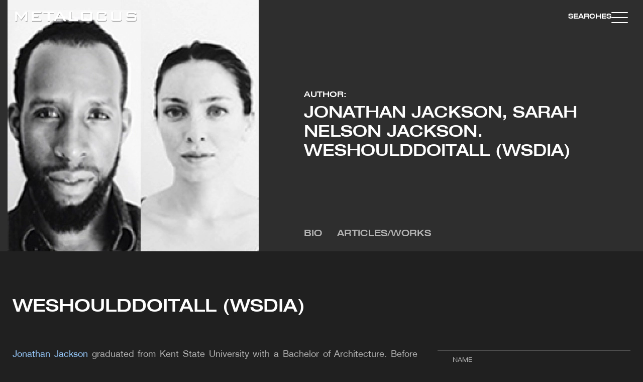

--- FILE ---
content_type: text/html; charset=UTF-8
request_url: https://www.metalocus.es/en/author/weshoulddoitall-wsdia
body_size: 32130
content:
<!DOCTYPE html>
<html lang="en" dir="ltr" prefix="og: https://ogp.me/ns#">
<head>

  <meta charset="utf-8" />
<meta name="description" content="Jonathan Jackson graduated from Kent State University with a Bachelor of Architecture. Before founding WSDIA in 2004, he worked for architects Studio Archea in Italy, Archi-Tectonics and Lindy Roy in New York. He has served for 2 years on the AIGA / NY board of directors as a visiting critic at Columbia University GSAPP, Pratt University, the Rhode Island School of Design and the Ecole Superieure in Visual Merchandising Design in Switzerland." />
<link rel="canonical" href="https://www.metalocus.es/en/author/weshoulddoitall-wsdia" />
<meta property="og:url" content="https://www.metalocus.es/en/author/weshoulddoitall-wsdia" />
<meta property="og:title" content="WeShouldDoItAll (WSDIA)" />
<meta property="og:description" content="Jonathan Jackson graduated from Kent State University with a Bachelor of Architecture. Before founding WSDIA in 2004, he worked for architects Studio Archea in Italy, Archi-Tectonics and Lindy Roy in New York. He has served for 2 years on the AIGA / NY board of directors as a visiting critic at Columbia University GSAPP, Pratt University, the Rhode Island School of Design and the Ecole Superieure in Visual Merchandising Design in Switzerland." />
<meta property="og:image" content="https://www.metalocus.es/sites/default/files/styles/reduccion_automatica_50/public/imagen_conjunta.jpg?itok=7LddoDga" />
<meta property="og:image:url" content="https://www.metalocus.es/sites/default/files/styles/reduccion_automatica_50/public/imagen_conjunta.jpg?itok=7LddoDga" />
<meta name="twitter:card" content="summary_large_image" />
<meta name="twitter:site" content="@METALOCUS" />
<meta name="twitter:description" content="Jonathan Jackson graduated from Kent State University with a Bachelor of Architecture. Before founding WSDIA in 2004, he worked for architects Studio Archea in Italy, Archi-Tectonics and Lindy Roy in New York. He has served for 2 years on the AIGA / NY board of directors as a visiting critic at Columbia University GSAPP, Pratt University, the Rhode Island School of Design and the Ecole Superieure in Visual Merchandising Design in Switzerland." />
<meta name="twitter:title" content="WeShouldDoItAll (WSDIA)" />
<meta name="twitter:image" content="https://www.metalocus.es/sites/default/files/styles/reduccion_automatica_50/public/imagen_conjunta.jpg?itok=7LddoDga" />
<meta name="MobileOptimized" content="width" />
<meta name="HandheldFriendly" content="true" />
<meta name="viewport" content="width=device-width, initial-scale=1.0" />
<link rel="alternate" hreflang="en" href="https://www.metalocus.es/en/author/weshoulddoitall-wsdia" />
<link rel="alternate" hreflang="x-default" href="https://www.metalocus.es/es/autor/weshoulddoitall-wsdia" />
<link rel="alternate" hreflang="es" href="https://www.metalocus.es/es/autor/weshoulddoitall-wsdia" />
<link rel="icon" href="/themes/custom/paltana/images/logos/favicon.png" type="image/vnd.microsoft.icon" />

    <title>WeShouldDoItAll (WSDIA) | METALOCUS</title>
    <link rel="stylesheet" media="all" href="/sites/default/files/css/css_lbrPt765L3jEjGWwYEsHR2BqdP1j8q4H2ksR8bTr2RA.css?delta=0&amp;language=en&amp;theme=paltana&amp;include=[base64]" />
<link rel="stylesheet" media="all" href="/sites/default/files/css/css_UsmPXAAqPxD_xgqWzDwY5Y2LMu_RPGAT1tmcrv1xnUc.css?delta=1&amp;language=en&amp;theme=paltana&amp;include=[base64]" />

      
        <!-- TCF stub -->
        <script type="text/javascript">
          !function(){"use strict";function t(r){return t="function"==typeof Symbol&&"symbol"==typeof Symbol.iterator?function(t){return typeof t}:function(t){return t&&"function"==typeof Symbol&&t.constructor===Symbol&&t!==Symbol.prototype?"symbol":typeof t},t(r)}var r="undefined"!=typeof globalThis?globalThis:"undefined"!=typeof window?window:"undefined"!=typeof global?global:"undefined"!=typeof self?self:{};function n(t,r){return t(r={exports:{}},r.exports),r.exports}var e,o,i=function(t){return t&&t.Math===Math&&t},u=i("object"==typeof globalThis&&globalThis)||i("object"==typeof window&&window)||i("object"==typeof self&&self)||i("object"==typeof r&&r)||i("object"==typeof r&&r)||function(){return this}()||Function("return this")(),c=function(t){try{return!!t()}catch(t){return!0}},a=!c((function(){return 7!==Object.defineProperty({},1,{get:function(){return 7}})[1]})),f=!c((function(){var t=function(){}.bind();return"function"!=typeof t||t.hasOwnProperty("prototype")})),s=Function.prototype.call,l=f?s.bind(s):function(){return s.apply(s,arguments)},p={}.propertyIsEnumerable,y=Object.getOwnPropertyDescriptor,v={f:y&&!p.call({1:2},1)?function(t){var r=y(this,t);return!!r&&r.enumerable}:p},b=function(t,r){return{enumerable:!(1&t),configurable:!(2&t),writable:!(4&t),value:r}},g=Function.prototype,d=g.call,h=f&&g.bind.bind(d,d),m=f?h:function(t){return function(){return d.apply(t,arguments)}},S=m({}.toString),w=m("".slice),O=function(t){return w(S(t),8,-1)},j=Object,P=m("".split),T=c((function(){return!j("z").propertyIsEnumerable(0)}))?function(t){return"String"===O(t)?P(t,""):j(t)}:j,L=function(t){return null==t},A=TypeError,_=function(t){if(L(t))throw new A("Can't call method on "+t);return t},E=function(t){return T(_(t))},F="object"==typeof document&&document.all,I={all:F,IS_HTMLDDA:void 0===F&&void 0!==F},M=I.all,k=I.IS_HTMLDDA?function(t){return"function"==typeof t||t===M}:function(t){return"function"==typeof t},C=I.all,D=I.IS_HTMLDDA?function(t){return"object"==typeof t?null!==t:k(t)||t===C}:function(t){return"object"==typeof t?null!==t:k(t)},R=function(t,r){return arguments.length<2?(n=u[t],k(n)?n:void 0):u[t]&&u[t][r];var n},x=m({}.isPrototypeOf),N="undefined"!=typeof navigator&&String(navigator.userAgent)||"",G=u.process,V=u.Deno,z=G&&G.versions||V&&V.version,B=z&&z.v8;B&&(o=(e=B.split("."))[0]>0&&e[0]<4?1:+(e[0]+e[1])),!o&&N&&(!(e=N.match(/Edge\/(\d+)/))||e[1]>=74)&&(e=N.match(/Chrome\/(\d+)/))&&(o=+e[1]);var H=o,U=u.String,W=!!Object.getOwnPropertySymbols&&!c((function(){var t=Symbol("symbol detection");return!U(t)||!(Object(t)instanceof Symbol)||!Symbol.sham&&H&&H<41})),$=W&&!Symbol.sham&&"symbol"==typeof Symbol.iterator,J=Object,X=$?function(t){return"symbol"==typeof t}:function(t){var r=R("Symbol");return k(r)&&x(r.prototype,J(t))},Y=String,q=function(t){try{return Y(t)}catch(t){return"Object"}},K=TypeError,Q=function(t){if(k(t))return t;throw new K(q(t)+" is not a function")},Z=TypeError,tt=Object.defineProperty,rt=function(t,r){try{tt(u,t,{value:r,configurable:!0,writable:!0})}catch(n){u[t]=r}return r},nt="__core-js_shared__",et=u[nt]||rt(nt,{}),ot=n((function(t){(t.exports=function(t,r){return et[t]||(et[t]=void 0!==r?r:{})})("versions",[]).push({version:"3.33.3",mode:"global",copyright:"© 2014-2023 Denis Pushkarev (zloirock.ru)",license:"https://github.com/zloirock/core-js/blob/v3.33.3/LICENSE",source:"https://github.com/zloirock/core-js"})})),it=Object,ut=function(t){return it(_(t))},ct=m({}.hasOwnProperty),at=Object.hasOwn||function(t,r){return ct(ut(t),r)},ft=0,st=Math.random(),lt=m(1..toString),pt=function(t){return"Symbol("+(void 0===t?"":t)+")_"+lt(++ft+st,36)},yt=u.Symbol,vt=ot("wks"),bt=$?yt.for||yt:yt&&yt.withoutSetter||pt,gt=function(t){return at(vt,t)||(vt[t]=W&&at(yt,t)?yt[t]:bt("Symbol."+t)),vt[t]},dt=TypeError,ht=gt("toPrimitive"),mt=function(t){var r=function(t,r){if(!D(t)||X(t))return t;var n,e,o=(n=t[ht],L(n)?void 0:Q(n));if(o){if(void 0===r&&(r="default"),e=l(o,t,r),!D(e)||X(e))return e;throw new dt("Can't convert object to primitive value")}return void 0===r&&(r="number"),function(t,r){var n,e;if("string"===r&&k(n=t.toString)&&!D(e=l(n,t)))return e;if(k(n=t.valueOf)&&!D(e=l(n,t)))return e;if("string"!==r&&k(n=t.toString)&&!D(e=l(n,t)))return e;throw new Z("Can't convert object to primitive value")}(t,r)}(t,"string");return X(r)?r:r+""},St=u.document,wt=D(St)&&D(St.createElement),Ot=function(t){return wt?St.createElement(t):{}},jt=!a&&!c((function(){return 7!==Object.defineProperty(Ot("div"),"a",{get:function(){return 7}}).a})),Pt=Object.getOwnPropertyDescriptor,Tt={f:a?Pt:function(t,r){if(t=E(t),r=mt(r),jt)try{return Pt(t,r)}catch(t){}if(at(t,r))return b(!l(v.f,t,r),t[r])}},Lt=a&&c((function(){return 42!==Object.defineProperty((function(){}),"prototype",{value:42,writable:!1}).prototype})),At=String,_t=TypeError,Et=function(t){if(D(t))return t;throw new _t(At(t)+" is not an object")},Ft=TypeError,It=Object.defineProperty,Mt=Object.getOwnPropertyDescriptor,kt="enumerable",Ct="configurable",Dt="writable",Rt={f:a?Lt?function(t,r,n){if(Et(t),r=mt(r),Et(n),"function"==typeof t&&"prototype"===r&&"value"in n&&Dt in n&&!n[Dt]){var e=Mt(t,r);e&&e[Dt]&&(t[r]=n.value,n={configurable:Ct in n?n[Ct]:e[Ct],enumerable:kt in n?n[kt]:e[kt],writable:!1})}return It(t,r,n)}:It:function(t,r,n){if(Et(t),r=mt(r),Et(n),jt)try{return It(t,r,n)}catch(t){}if("get"in n||"set"in n)throw new Ft("Accessors not supported");return"value"in n&&(t[r]=n.value),t}},xt=a?function(t,r,n){return Rt.f(t,r,b(1,n))}:function(t,r,n){return t[r]=n,t},Nt=Function.prototype,Gt=a&&Object.getOwnPropertyDescriptor,Vt=at(Nt,"name"),zt={EXISTS:Vt,PROPER:Vt&&"something"===function(){}.name,CONFIGURABLE:Vt&&(!a||a&&Gt(Nt,"name").configurable)},Bt=m(Function.toString);k(et.inspectSource)||(et.inspectSource=function(t){return Bt(t)});var Ht,Ut,Wt,$t=et.inspectSource,Jt=u.WeakMap,Xt=k(Jt)&&/native code/.test(String(Jt)),Yt=ot("keys"),qt=function(t){return Yt[t]||(Yt[t]=pt(t))},Kt={},Qt="Object already initialized",Zt=u.TypeError,tr=u.WeakMap;if(Xt||et.state){var rr=et.state||(et.state=new tr);rr.get=rr.get,rr.has=rr.has,rr.set=rr.set,Ht=function(t,r){if(rr.has(t))throw new Zt(Qt);return r.facade=t,rr.set(t,r),r},Ut=function(t){return rr.get(t)||{}},Wt=function(t){return rr.has(t)}}else{var nr=qt("state");Kt[nr]=!0,Ht=function(t,r){if(at(t,nr))throw new Zt(Qt);return r.facade=t,xt(t,nr,r),r},Ut=function(t){return at(t,nr)?t[nr]:{}},Wt=function(t){return at(t,nr)}}var er={set:Ht,get:Ut,has:Wt,enforce:function(t){return Wt(t)?Ut(t):Ht(t,{})},getterFor:function(t){return function(r){var n;if(!D(r)||(n=Ut(r)).type!==t)throw new Zt("Incompatible receiver, "+t+" required");return n}}},or=n((function(t){var r=zt.CONFIGURABLE,n=er.enforce,e=er.get,o=String,i=Object.defineProperty,u=m("".slice),f=m("".replace),s=m([].join),l=a&&!c((function(){return 8!==i((function(){}),"length",{value:8}).length})),p=String(String).split("String"),y=t.exports=function(t,e,c){"Symbol("===u(o(e),0,7)&&(e="["+f(o(e),/^Symbol\(([^)]*)\)/,"$1")+"]"),c&&c.getter&&(e="get "+e),c&&c.setter&&(e="set "+e),(!at(t,"name")||r&&t.name!==e)&&(a?i(t,"name",{value:e,configurable:!0}):t.name=e),l&&c&&at(c,"arity")&&t.length!==c.arity&&i(t,"length",{value:c.arity});try{c&&at(c,"constructor")&&c.constructor?a&&i(t,"prototype",{writable:!1}):t.prototype&&(t.prototype=void 0)}catch(t){}var y=n(t);return at(y,"source")||(y.source=s(p,"string"==typeof e?e:"")),t};Function.prototype.toString=y((function(){return k(this)&&e(this).source||$t(this)}),"toString")})),ir=function(t,r,n,e){e||(e={});var o=e.enumerable,i=void 0!==e.name?e.name:r;if(k(n)&&or(n,i,e),e.global)o?t[r]=n:rt(r,n);else{try{e.unsafe?t[r]&&(o=!0):delete t[r]}catch(t){}o?t[r]=n:Rt.f(t,r,{value:n,enumerable:!1,configurable:!e.nonConfigurable,writable:!e.nonWritable})}return t},ur=Math.ceil,cr=Math.floor,ar=Math.trunc||function(t){var r=+t;return(r>0?cr:ur)(r)},fr=function(t){var r=+t;return r!=r||0===r?0:ar(r)},sr=Math.max,lr=Math.min,pr=function(t,r){var n=fr(t);return n<0?sr(n+r,0):lr(n,r)},yr=Math.min,vr=function(t){return(r=t.length)>0?yr(fr(r),9007199254740991):0;var r},br=function(t){return function(r,n,e){var o,i=E(r),u=vr(i),c=pr(e,u);if(t&&n!=n){for(;u>c;)if((o=i[c++])!=o)return!0}else for(;u>c;c++)if((t||c in i)&&i[c]===n)return t||c||0;return!t&&-1}},gr=(br(!0),br(!1)),dr=m([].push),hr=function(t,r){var n,e=E(t),o=0,i=[];for(n in e)!at(Kt,n)&&at(e,n)&&dr(i,n);for(;r.length>o;)at(e,n=r[o++])&&(~gr(i,n)||dr(i,n));return i},mr=["constructor","hasOwnProperty","isPrototypeOf","propertyIsEnumerable","toLocaleString","toString","valueOf"],Sr=mr.concat("length","prototype"),wr={f:Object.getOwnPropertyNames||function(t){return hr(t,Sr)}},Or={f:Object.getOwnPropertySymbols},jr=m([].concat),Pr=R("Reflect","ownKeys")||function(t){var r=wr.f(Et(t)),n=Or.f;return n?jr(r,n(t)):r},Tr=function(t,r,n){for(var e=Pr(r),o=Rt.f,i=Tt.f,u=0;u<e.length;u++){var c=e[u];at(t,c)||n&&at(n,c)||o(t,c,i(r,c))}},Lr=/#|\.prototype\./,Ar=function(t,r){var n=Er[_r(t)];return n===Ir||n!==Fr&&(k(r)?c(r):!!r)},_r=Ar.normalize=function(t){return String(t).replace(Lr,".").toLowerCase()},Er=Ar.data={},Fr=Ar.NATIVE="N",Ir=Ar.POLYFILL="P",Mr=Ar,kr=Tt.f,Cr=function(t,r){var n,e,o,i,c,a=t.target,f=t.global,s=t.stat;if(n=f?u:s?u[a]||rt(a,{}):(u[a]||{}).prototype)for(e in r){if(i=r[e],o=t.dontCallGetSet?(c=kr(n,e))&&c.value:n[e],!Mr(f?e:a+(s?".":"#")+e,t.forced)&&void 0!==o){if(typeof i==typeof o)continue;Tr(i,o)}(t.sham||o&&o.sham)&&xt(i,"sham",!0),ir(n,e,i,t)}},Dr={};Dr[gt("toStringTag")]="z";var Rr,xr="[object z]"===String(Dr),Nr=gt("toStringTag"),Gr=Object,Vr="Arguments"===O(function(){return arguments}()),zr=xr?O:function(t){var r,n,e;return void 0===t?"Undefined":null===t?"Null":"string"==typeof(n=function(t,r){try{return t[r]}catch(t){}}(r=Gr(t),Nr))?n:Vr?O(r):"Object"===(e=O(r))&&k(r.callee)?"Arguments":e},Br=String,Hr=function(t){if("Symbol"===zr(t))throw new TypeError("Cannot convert a Symbol value to a string");return Br(t)},Ur=Object.keys||function(t){return hr(t,mr)},Wr=a&&!Lt?Object.defineProperties:function(t,r){Et(t);for(var n,e=E(r),o=Ur(r),i=o.length,u=0;i>u;)Rt.f(t,n=o[u++],e[n]);return t},$r={f:Wr},Jr=R("document","documentElement"),Xr="prototype",Yr="script",qr=qt("IE_PROTO"),Kr=function(){},Qr=function(t){return"<"+Yr+">"+t+"</"+Yr+">"},Zr=function(t){t.write(Qr("")),t.close();var r=t.parentWindow.Object;return t=null,r},tn=function(){try{Rr=new ActiveXObject("htmlfile")}catch(t){}var t,r,n;tn="undefined"!=typeof document?document.domain&&Rr?Zr(Rr):(r=Ot("iframe"),n="java"+Yr+":",r.style.display="none",Jr.appendChild(r),r.src=String(n),(t=r.contentWindow.document).open(),t.write(Qr("document.F=Object")),t.close(),t.F):Zr(Rr);for(var e=mr.length;e--;)delete tn[Xr][mr[e]];return tn()};Kt[qr]=!0;var rn=Object.create||function(t,r){var n;return null!==t?(Kr[Xr]=Et(t),n=new Kr,Kr[Xr]=null,n[qr]=t):n=tn(),void 0===r?n:$r.f(n,r)},nn=Array,en=Math.max,on=wr.f,un="object"==typeof window&&window&&Object.getOwnPropertyNames?Object.getOwnPropertyNames(window):[],cn={f:function(t){return un&&"Window"===O(t)?function(t){try{return on(t)}catch(t){return function(t,r,n){for(var e,o,i,u,c=vr(t),a=pr(void 0,c),f=pr(c,c),s=nn(en(f-a,0)),l=0;a<f;a++,l++)e=s,o=l,i=t[a],(u=mt(o))in e?Rt.f(e,u,b(0,i)):e[u]=i;return s.length=l,s}(un)}}(t):on(E(t))}},an=function(t,r,n){return n.get&&or(n.get,r,{getter:!0}),n.set&&or(n.set,r,{setter:!0}),Rt.f(t,r,n)},fn={f:gt},sn=u,ln=Rt.f,pn=function(t){var r=sn.Symbol||(sn.Symbol={});at(r,t)||ln(r,t,{value:fn.f(t)})},yn=Rt.f,vn=gt("toStringTag"),bn=function(t,r,n){t&&!n&&(t=t.prototype),t&&!at(t,vn)&&yn(t,vn,{configurable:!0,value:r})},gn=function(t){if("Function"===O(t))return m(t)},dn=gn(gn.bind),hn=Array.isArray||function(t){return"Array"===O(t)},mn=function(){},Sn=[],wn=R("Reflect","construct"),On=/^\s*(?:class|function)\b/,jn=m(On.exec),Pn=!On.test(mn),Tn=function(t){if(!k(t))return!1;try{return wn(mn,Sn,t),!0}catch(t){return!1}},Ln=function(t){if(!k(t))return!1;switch(zr(t)){case"AsyncFunction":case"GeneratorFunction":case"AsyncGeneratorFunction":return!1}try{return Pn||!!jn(On,$t(t))}catch(t){return!0}};Ln.sham=!0;var An=!wn||c((function(){var t;return Tn(Tn.call)||!Tn(Object)||!Tn((function(){t=!0}))||t}))?Ln:Tn,_n=gt("species"),En=Array,Fn=function(t,r){return new(function(t){var r;return hn(t)&&(r=t.constructor,(An(r)&&(r===En||hn(r.prototype))||D(r)&&null===(r=r[_n]))&&(r=void 0)),void 0===r?En:r}(t))(0===r?0:r)},In=m([].push),Mn=function(t){var r=1===t,n=2===t,e=3===t,o=4===t,i=6===t,u=7===t,c=5===t||i;return function(a,s,l,p){for(var y,v,b=ut(a),g=T(b),d=function(t,r){return Q(t),void 0===r?t:f?dn(t,r):function(){return t.apply(r,arguments)}}(s,l),h=vr(g),m=0,S=p||Fn,w=r?S(a,h):n||u?S(a,0):void 0;h>m;m++)if((c||m in g)&&(v=d(y=g[m],m,b),t))if(r)w[m]=v;else if(v)switch(t){case 3:return!0;case 5:return y;case 6:return m;case 2:In(w,y)}else switch(t){case 4:return!1;case 7:In(w,y)}return i?-1:e||o?o:w}},kn=[Mn(0),Mn(1),Mn(2),Mn(3),Mn(4),Mn(5),Mn(6),Mn(7)][0],Cn=qt("hidden"),Dn="Symbol",Rn="prototype",xn=er.set,Nn=er.getterFor(Dn),Gn=Object[Rn],Vn=u.Symbol,zn=Vn&&Vn[Rn],Bn=u.RangeError,Hn=u.TypeError,Un=u.QObject,Wn=Tt.f,$n=Rt.f,Jn=cn.f,Xn=v.f,Yn=m([].push),qn=ot("symbols"),Kn=ot("op-symbols"),Qn=ot("wks"),Zn=!Un||!Un[Rn]||!Un[Rn].findChild,te=function(t,r,n){var e=Wn(Gn,r);e&&delete Gn[r],$n(t,r,n),e&&t!==Gn&&$n(Gn,r,e)},re=a&&c((function(){return 7!==rn($n({},"a",{get:function(){return $n(this,"a",{value:7}).a}})).a}))?te:$n,ne=function(t,r){var n=qn[t]=rn(zn);return xn(n,{type:Dn,tag:t,description:r}),a||(n.description=r),n},ee=function(t,r,n){t===Gn&&ee(Kn,r,n),Et(t);var e=mt(r);return Et(n),at(qn,e)?(n.enumerable?(at(t,Cn)&&t[Cn][e]&&(t[Cn][e]=!1),n=rn(n,{enumerable:b(0,!1)})):(at(t,Cn)||$n(t,Cn,b(1,{})),t[Cn][e]=!0),re(t,e,n)):$n(t,e,n)},oe=function(t,r){Et(t);var n=E(r),e=Ur(n).concat(ae(n));return kn(e,(function(r){a&&!l(ie,n,r)||ee(t,r,n[r])})),t},ie=function(t){var r=mt(t),n=l(Xn,this,r);return!(this===Gn&&at(qn,r)&&!at(Kn,r))&&(!(n||!at(this,r)||!at(qn,r)||at(this,Cn)&&this[Cn][r])||n)},ue=function(t,r){var n=E(t),e=mt(r);if(n!==Gn||!at(qn,e)||at(Kn,e)){var o=Wn(n,e);return!o||!at(qn,e)||at(n,Cn)&&n[Cn][e]||(o.enumerable=!0),o}},ce=function(t){var r=Jn(E(t)),n=[];return kn(r,(function(t){at(qn,t)||at(Kt,t)||Yn(n,t)})),n},ae=function(t){var r=t===Gn,n=Jn(r?Kn:E(t)),e=[];return kn(n,(function(t){!at(qn,t)||r&&!at(Gn,t)||Yn(e,qn[t])})),e};W||(Vn=function(){if(x(zn,this))throw new Hn("Symbol is not a constructor");var t=arguments.length&&void 0!==arguments[0]?Hr(arguments[0]):void 0,r=pt(t),n=function(t){var e=void 0===this?u:this;e===Gn&&l(n,Kn,t),at(e,Cn)&&at(e[Cn],r)&&(e[Cn][r]=!1);var o=b(1,t);try{re(e,r,o)}catch(t){if(!(t instanceof Bn))throw t;te(e,r,o)}};return a&&Zn&&re(Gn,r,{configurable:!0,set:n}),ne(r,t)},zn=Vn[Rn],ir(zn,"toString",(function(){return Nn(this).tag})),ir(Vn,"withoutSetter",(function(t){return ne(pt(t),t)})),v.f=ie,Rt.f=ee,$r.f=oe,Tt.f=ue,wr.f=cn.f=ce,Or.f=ae,fn.f=function(t){return ne(gt(t),t)},a&&(an(zn,"description",{configurable:!0,get:function(){return Nn(this).description}}),ir(Gn,"propertyIsEnumerable",ie,{unsafe:!0}))),Cr({global:!0,constructor:!0,wrap:!0,forced:!W,sham:!W},{Symbol:Vn}),kn(Ur(Qn),(function(t){pn(t)})),Cr({target:Dn,stat:!0,forced:!W},{useSetter:function(){Zn=!0},useSimple:function(){Zn=!1}}),Cr({target:"Object",stat:!0,forced:!W,sham:!a},{create:function(t,r){return void 0===r?rn(t):oe(rn(t),r)},defineProperty:ee,defineProperties:oe,getOwnPropertyDescriptor:ue}),Cr({target:"Object",stat:!0,forced:!W},{getOwnPropertyNames:ce}),function(){var t=R("Symbol"),r=t&&t.prototype,n=r&&r.valueOf,e=gt("toPrimitive");r&&!r[e]&&ir(r,e,(function(t){return l(n,this)}),{arity:1})}(),bn(Vn,Dn),Kt[Cn]=!0;var fe=W&&!!Symbol.for&&!!Symbol.keyFor,se=ot("string-to-symbol-registry"),le=ot("symbol-to-string-registry");Cr({target:"Symbol",stat:!0,forced:!fe},{for:function(t){var r=Hr(t);if(at(se,r))return se[r];var n=R("Symbol")(r);return se[r]=n,le[n]=r,n}});var pe=ot("symbol-to-string-registry");Cr({target:"Symbol",stat:!0,forced:!fe},{keyFor:function(t){if(!X(t))throw new TypeError(q(t)+" is not a symbol");if(at(pe,t))return pe[t]}});var ye=Function.prototype,ve=ye.apply,be=ye.call,ge="object"==typeof Reflect&&Reflect.apply||(f?be.bind(ve):function(){return be.apply(ve,arguments)}),de=m([].slice),he=m([].push),me=String,Se=R("JSON","stringify"),we=m(/./.exec),Oe=m("".charAt),je=m("".charCodeAt),Pe=m("".replace),Te=m(1..toString),Le=/[\uD800-\uDFFF]/g,Ae=/^[\uD800-\uDBFF]$/,_e=/^[\uDC00-\uDFFF]$/,Ee=!W||c((function(){var t=R("Symbol")("stringify detection");return"[null]"!==Se([t])||"{}"!==Se({a:t})||"{}"!==Se(Object(t))})),Fe=c((function(){return'"\udf06\ud834"'!==Se("\uDF06\uD834")||'"\udead"'!==Se("\uDEAD")})),Ie=function(t,r){var n=de(arguments),e=function(t){if(k(t))return t;if(hn(t)){for(var r=t.length,n=[],e=0;e<r;e++){var o=t[e];"string"==typeof o?he(n,o):"number"!=typeof o&&"Number"!==O(o)&&"String"!==O(o)||he(n,Hr(o))}var i=n.length,u=!0;return function(t,r){if(u)return u=!1,r;if(hn(this))return r;for(var e=0;e<i;e++)if(n[e]===t)return r}}}(r);if(k(e)||void 0!==t&&!X(t))return n[1]=function(t,r){if(k(e)&&(r=l(e,this,me(t),r)),!X(r))return r},ge(Se,null,n)},Me=function(t,r,n){var e=Oe(n,r-1),o=Oe(n,r+1);return we(Ae,t)&&!we(_e,o)||we(_e,t)&&!we(Ae,e)?"\\u"+Te(je(t,0),16):t};Se&&Cr({target:"JSON",stat:!0,arity:3,forced:Ee||Fe},{stringify:function(t,r,n){var e=de(arguments),o=ge(Ee?Ie:Se,null,e);return Fe&&"string"==typeof o?Pe(o,Le,Me):o}});var ke=!W||c((function(){Or.f(1)}));Cr({target:"Object",stat:!0,forced:ke},{getOwnPropertySymbols:function(t){var r=Or.f;return r?r(ut(t)):[]}});var Ce=u.Symbol,De=Ce&&Ce.prototype;if(a&&k(Ce)&&(!("description"in De)||void 0!==Ce().description)){var Re={},xe=function(){var t=arguments.length<1||void 0===arguments[0]?void 0:Hr(arguments[0]),r=x(De,this)?new Ce(t):void 0===t?Ce():Ce(t);return""===t&&(Re[r]=!0),r};Tr(xe,Ce),xe.prototype=De,De.constructor=xe;var Ne="Symbol(description detection)"===String(Ce("description detection")),Ge=m(De.valueOf),Ve=m(De.toString),ze=/^Symbol\((.*)\)[^)]+$/,Be=m("".replace),He=m("".slice);an(De,"description",{configurable:!0,get:function(){var t=Ge(this);if(at(Re,t))return"";var r=Ve(t),n=Ne?He(r,7,-1):Be(r,ze,"$1");return""===n?void 0:n}}),Cr({global:!0,constructor:!0,forced:!0},{Symbol:xe})}var Ue=xr?{}.toString:function(){return"[object "+zr(this)+"]"};xr||ir(Object.prototype,"toString",Ue,{unsafe:!0}),pn("iterator");var We=Rt.f,$e=gt("unscopables"),Je=Array.prototype;void 0===Je[$e]&&We(Je,$e,{configurable:!0,value:rn(null)});var Xe,Ye,qe,Ke=function(t){Je[$e][t]=!0},Qe={},Ze=!c((function(){function t(){}return t.prototype.constructor=null,Object.getPrototypeOf(new t)!==t.prototype})),to=qt("IE_PROTO"),ro=Object,no=ro.prototype,eo=Ze?ro.getPrototypeOf:function(t){var r=ut(t);if(at(r,to))return r[to];var n=r.constructor;return k(n)&&r instanceof n?n.prototype:r instanceof ro?no:null},oo=gt("iterator"),io=!1;[].keys&&("next"in(qe=[].keys())?(Ye=eo(eo(qe)))!==Object.prototype&&(Xe=Ye):io=!0);var uo=!D(Xe)||c((function(){var t={};return Xe[oo].call(t)!==t}));uo&&(Xe={}),k(Xe[oo])||ir(Xe,oo,(function(){return this}));var co={IteratorPrototype:Xe,BUGGY_SAFARI_ITERATORS:io},ao=co.IteratorPrototype,fo=function(){return this},so=String,lo=TypeError,po=Object.setPrototypeOf||("__proto__"in{}?function(){var t,r=!1,n={};try{(t=function(t,r,n){try{return m(Q(Object.getOwnPropertyDescriptor(t,"__proto__").set))}catch(t){}}(Object.prototype))(n,[]),r=n instanceof Array}catch(t){}return function(n,e){return Et(n),function(t){if("object"==typeof t||k(t))return t;throw new lo("Can't set "+so(t)+" as a prototype")}(e),r?t(n,e):n.__proto__=e,n}}():void 0),yo=zt.PROPER,vo=zt.CONFIGURABLE,bo=co.IteratorPrototype,go=co.BUGGY_SAFARI_ITERATORS,ho=gt("iterator"),mo="keys",So="values",wo="entries",Oo=function(){return this},jo=function(t,r,n,e,o,i,u){!function(t,r,n,e){var o=r+" Iterator";t.prototype=rn(ao,{next:b(1,n)}),bn(t,o,!1),Qe[o]=fo}(n,r,e);var c,a,f,s=function(t){if(t===o&&d)return d;if(!go&&t&&t in v)return v[t];switch(t){case mo:case So:case wo:return function(){return new n(this,t)}}return function(){return new n(this)}},p=r+" Iterator",y=!1,v=t.prototype,g=v[ho]||v["@@iterator"]||o&&v[o],d=!go&&g||s(o),h="Array"===r&&v.entries||g;if(h&&(c=eo(h.call(new t)))!==Object.prototype&&c.next&&(eo(c)!==bo&&(po?po(c,bo):k(c[ho])||ir(c,ho,Oo)),bn(c,p,!0)),yo&&o===So&&g&&g.name!==So&&(vo?xt(v,"name",So):(y=!0,d=function(){return l(g,this)})),o)if(a={values:s(So),keys:i?d:s(mo),entries:s(wo)},u)for(f in a)(go||y||!(f in v))&&ir(v,f,a[f]);else Cr({target:r,proto:!0,forced:go||y},a);return v[ho]!==d&&ir(v,ho,d,{name:o}),Qe[r]=d,a},Po=function(t,r){return{value:t,done:r}},To=Rt.f,Lo="Array Iterator",Ao=er.set,_o=er.getterFor(Lo),Eo=jo(Array,"Array",(function(t,r){Ao(this,{type:Lo,target:E(t),index:0,kind:r})}),(function(){var t=_o(this),r=t.target,n=t.index++;if(!r||n>=r.length)return t.target=void 0,Po(void 0,!0);switch(t.kind){case"keys":return Po(n,!1);case"values":return Po(r[n],!1)}return Po([n,r[n]],!1)}),"values"),Fo=Qe.Arguments=Qe.Array;if(Ke("keys"),Ke("values"),Ke("entries"),a&&"values"!==Fo.name)try{To(Fo,"name",{value:"values"})}catch(t){}var Io=m("".charAt),Mo=m("".charCodeAt),ko=m("".slice),Co=function(t){return function(r,n){var e,o,i=Hr(_(r)),u=fr(n),c=i.length;return u<0||u>=c?t?"":void 0:(e=Mo(i,u))<55296||e>56319||u+1===c||(o=Mo(i,u+1))<56320||o>57343?t?Io(i,u):e:t?ko(i,u,u+2):o-56320+(e-55296<<10)+65536}},Do=(Co(!1),Co(!0)),Ro="String Iterator",xo=er.set,No=er.getterFor(Ro);jo(String,"String",(function(t){xo(this,{type:Ro,string:Hr(t),index:0})}),(function(){var t,r=No(this),n=r.string,e=r.index;return e>=n.length?Po(void 0,!0):(t=Do(n,e),r.index+=t.length,Po(t,!1))}));var Go={CSSRuleList:0,CSSStyleDeclaration:0,CSSValueList:0,ClientRectList:0,DOMRectList:0,DOMStringList:0,DOMTokenList:1,DataTransferItemList:0,FileList:0,HTMLAllCollection:0,HTMLCollection:0,HTMLFormElement:0,HTMLSelectElement:0,MediaList:0,MimeTypeArray:0,NamedNodeMap:0,NodeList:1,PaintRequestList:0,Plugin:0,PluginArray:0,SVGLengthList:0,SVGNumberList:0,SVGPathSegList:0,SVGPointList:0,SVGStringList:0,SVGTransformList:0,SourceBufferList:0,StyleSheetList:0,TextTrackCueList:0,TextTrackList:0,TouchList:0},Vo=Ot("span").classList,zo=Vo&&Vo.constructor&&Vo.constructor.prototype,Bo=zo===Object.prototype?void 0:zo,Ho=gt("iterator"),Uo=gt("toStringTag"),Wo=Eo.values,$o=function(t,r){if(t){if(t[Ho]!==Wo)try{xt(t,Ho,Wo)}catch(r){t[Ho]=Wo}if(t[Uo]||xt(t,Uo,r),Go[r])for(var n in Eo)if(t[n]!==Eo[n])try{xt(t,n,Eo[n])}catch(r){t[n]=Eo[n]}}};for(var Jo in Go)$o(u[Jo]&&u[Jo].prototype,Jo);$o(Bo,"DOMTokenList");var Xo=zt.EXISTS,Yo=Function.prototype,qo=m(Yo.toString),Ko=/function\b(?:\s|\/\*[\S\s]*?\*\/|\/\/[^\n\r]*[\n\r]+)*([^\s(/]*)/,Qo=m(Ko.exec);a&&!Xo&&an(Yo,"name",{configurable:!0,get:function(){try{return Qo(Ko,qo(this))[1]}catch(t){return""}}});var Zo=c((function(){Ur(1)}));Cr({target:"Object",stat:!0,forced:Zo},{keys:function(t){return Ur(ut(t))}});var ti=n((function(r){function n(r){return(n="function"==typeof Symbol&&"symbol"==t(Symbol.iterator)?function(r){return t(r)}:function(r){return r&&"function"==typeof Symbol&&r.constructor===Symbol&&r!==Symbol.prototype?"symbol":t(r)})(r)}r.exports=function(){for(var t,r,e=[],o=window,i=o;i;){try{if(i.frames.__tcfapiLocator){t=i;break}}catch(t){}if(i===o.top)break;i=i.parent}t||(function t(){var r=o.document,n=!!o.frames.__tcfapiLocator;if(!n)if(r.body){var e=r.createElement("iframe");e.style.cssText="display:none",e.name="__tcfapiLocator",r.body.appendChild(e)}else setTimeout(t,5);return!n}(),o.__tcfapi=function(){for(var t=arguments.length,n=new Array(t),o=0;o<t;o++)n[o]=arguments[o];if(!n.length)return e;"setGdprApplies"===n[0]?n.length>3&&2===parseInt(n[1],10)&&"boolean"==typeof n[3]&&(r=n[3],"function"==typeof n[2]&&n[2]("set",!0)):"ping"===n[0]?"function"==typeof n[2]&&n[2]({gdprApplies:r,cmpLoaded:!1,cmpStatus:"stub"}):e.push(n)},o.addEventListener("message",(function(t){var r="string"==typeof t.data,e={};if(r)try{e=JSON.parse(t.data)}catch(t){}else e=t.data;var o="object"===n(e)&&null!==e?e.__tcfapiCall:null;o&&window.__tcfapi(o.command,o.version,(function(n,e){var i={__tcfapiReturn:{returnValue:n,success:e,callId:o.callId}};t&&t.source&&t.source.postMessage&&t.source.postMessage(r?JSON.stringify(i):i,"*")}),o.parameter)}),!1))}}));ti()}();
        </script>
        <!-- Default Consent Mode config -->
        <script>
          window.dataLayer = window.dataLayer || [];
          function gtag(){dataLayer.push(arguments);}
          (function(){
            gtag('consent', 'default', {
              'ad_storage': 'granted',
              'analytics_storage': 'granted',
              'functionality_storage': 'granted',
              'personalization_storage': 'granted',
              'security_storage': 'granted',
              'ad_user_data': 'granted',
              'ad_personalization': 'granted',
              'wait_for_update': 1500
            });
            gtag('consent', 'default', {
              'region': ['AT', 'BE', 'BG', 'HR', 'CY', 'CZ', 'DK', 'EE', 'FI', 'FR', 'DE', 'GR', 'HU', 'IS', 'IE', 'IT', 'LV', 'LI', 'LT', 'LU', 'MT', 'NL', 'NO', 'PL', 'PT', 'RO', 'SK', 'SI', 'ES', 'SE', 'GB', 'CH'],
              'ad_storage': 'denied',
              'analytics_storage': 'denied',
              'functionality_storage': 'denied',
              'personalization_storage': 'denied',
              'security_storage': 'denied',
              'ad_user_data': 'denied',
              'ad_personalization': 'denied',
              'wait_for_update': 1500
            });
            gtag('set', 'ads_data_redaction', false);
            gtag('set', 'url_passthrough', false);
            const s={adStorage:{storageName:"ad_storage",serialNumber:0},analyticsStorage:{storageName:"analytics_storage",serialNumber:1},functionalityStorage:{storageName:"functionality_storage",serialNumber:2},personalizationStorage:{storageName:"personalization_storage",serialNumber:3},securityStorage:{storageName:"security_storage",serialNumber:4},adUserData:{storageName:"ad_user_data",serialNumber:5},adPersonalization:{storageName:"ad_personalization",serialNumber:6}};let c=localStorage.getItem("__lxG__consent__v2");if(c){c=JSON.parse(c);if(c&&c.cls_val)c=c.cls_val;if(c)c=c.split("|");if(c&&c.length&&typeof c[14]!==undefined){c=c[14].split("").map(e=>e-0);if(c.length){let t={};Object.values(s).sort((e,t)=>e.serialNumber-t.serialNumber).forEach(e=>{t[e.storageName]=c[e.serialNumber]?"granted":"denied"});gtag("consent","update",t)}}}
            if(Math.random() < 0.05) {if (window.dataLayer && (window.dataLayer.some(e => e[0] === 'js' && e[1] instanceof Date) || window.dataLayer.some(e => e['event'] === 'gtm.js' && e['gtm.start'] == true ))) {document.head.appendChild(document.createElement('img')).src = "//clickiocdn.com/utr/gtag/?sid=234304";}}
          })();
        </script>

        <!-- Clickio Consent Main tag -->
        <script async type="text/javascript" src="//clickiocmp.com/t/consent_234304.js"></script>
        <!-- Google tag (gtag.js) -->
        <script async src=https://www.googletagmanager.com/gtag/js?id=G-9WDK8PXEHP></script> <script> window.dataLayer = window.dataLayer || []; function gtag(){dataLayer.push(arguments);} gtag('js', new Date()); gtag('config', 'G-9WDK8PXEHP'); </script>

</head>
<body class="page-node-nid-26884 page-node-type-author path-node path-26884 path-node-26884 path-author path-weshoulddoitall-wsdia path-author-weshoulddoitall-wsdia user-role-anonymous user-id-0 site-global page-node-type-modular_page">
<a href="#main-content" class="visually-hidden focusable skip-link">
  Skip to main content
</a>

  <div class="dialog-off-canvas-main-canvas" data-off-canvas-main-canvas>
    <div class="layout-container">

        <div  class="header topbar-fixed">
    <div class="header__header">
      

      <header role="banner">
          <div class="region region-header">
    <div class="wrapper">
      <div class="content">
        <div id="block-paltana-site-branding" class="block block-system block-system-branding-block">
  <div  id="block-paltana-site-branding" class="block block-system block-system-branding-block" data-component-id="paltana:site_header">
        <a href="/en" title="METALOCUS" rel="home" aria-label="Link back to home">
          <div class="light"><?xml version="1.0" encoding="UTF-8" standalone="no"?>
<!-- Created with Inkscape (http://www.inkscape.org/) -->

<svg
   version="1.1"
   id="svg1"
   width="774"
   height="63"
   viewBox="0 0 774 63"
   xmlns:xlink="http://www.w3.org/1999/xlink"
   xmlns="http://www.w3.org/2000/svg"
   xmlns:svg="http://www.w3.org/2000/svg">
  <defs
     id="defs1" />
  <g
     id="g1">
    <image
       width="774"
       height="63"
       preserveAspectRatio="none"
       xlink:href="[data-uri]&#10;nQecVcX1xy8dli6woIBA7BRBjQ1N7A0SYzRqov5tKMQkkFiCICpFUCAxEokaISomoqIGO0WKgiJV&#10;ikpZmktb6tJZ6rL/7+/63mZZ2d0797X73pvhc7h3351y5jftnJkzM+UKCgq6OI7zT8iLy8bTWeXK&#10;ldvqxXMy+QGHv8DvQx55fgMMbvHoNyre4K83EfWJSmTJEcnXsHk2OB/wyi4YPYDfp736TwN/fcCv&#10;b7zzSTmUJ80p0IWGaU+C38sNwwTaO1iMgsGbDJnMw/9pYLHaMFzKegfHKmSuGXQy1A5S3ToFagBl&#10;QOWgZHEFMLoXyoWWQl9CX0HLoGzKXeUfaBdq401h8iSoFfQTqDXUCKoBVYCC5ISp5BbhPQ0KJN4R&#10;9BctqTeryFegHPmpCENzoTaGjM3B/3nkKd8wXEy9l1DvlbeGUJDqveSmbZD6FOE/A1LdXwmm+r1U&#10;p0Izcc3x/DfAuYvI1bmlhCM/EkbuS4nM2ExYBBKPQEdYON8HGz+lLV5N3zLOR1gbJAURoD6cS7Zu&#10;gS6FToCqQcnupMRImRFJuL4MktsPZZNnKdWafPqMZ6AcvEkR+A10DXQaVBtKBhfGuwnMqi7JBR7v&#10;79m0/ycaAeq9JiSK1vtaieapjPQr813KikiTKN0gKVnryMssnm9DH9HHHHUSwlQxIC7nDmgB9Iz+&#10;SHYHSMeTh+FQdYO8pIxSZJDnRHg9nIhEUyjNuNdT2pMG4H6QnxnDSoTrTxxT6LD2plA5+MlKWtd9&#10;6sBxgDYIuhlSvUgHp1URrYKI7gWDD3g+RFtYzjOhDl6qwsBj0O+gOgllJnqJBxZvH1lMxf4i4Xmi&#10;3msi4nHoPihZlOCSqo/G5OND9Cuec8nfI/Qv44sHKF/8B49/DyBCzbIntSMP6hiGQc1NMrJ///4a&#10;vXr1avrWW2/5EX5MkkpbvwcPHar80ksvNe/Tp48GJOt8ILBnz546999//zE+gkYS5F4Cy9TDrzuL&#10;gJ38Bk6RcOVmzZrVtGvXrkGflYoJ3PTLGrzGQrdB6aIUFMdSqwq/gD4Bj5bFP8bzb9KXcDQSegRK&#10;FaWgOIRF8ZZpVDK5ctOnT2/KWKlZ4pRwGv+ff/75JuTJr4waMQ7Ue01yvQH1gJJdKTgaHmfy4/vk&#10;887iH/2Cro7iJSJsUTzCJPu7L/xeZcpzdnZ2h8qVK89csGCB7CmtiwECO3fsODk3N3dBhQoVzotB&#10;9GkR5cKFC/9QtWpV1fG4OPoDzfJ2j0JiPUNxRSGq5Ivi0KFD1ehbJtWrV+/O5OM+Mo4pd61ivwCd&#10;HllMKRNaY+zL4CIhJVGuJwlfn6jE45yu8H4FvE0sCOLM4pHJqb+YP3/+xH379iWbQnNkRor8tX3b&#10;tta7du0ajwwgu/1EuV4kLOU8lZ0mx5+jvp9bNJN+FQPFoVmdRHdYRfNi9A4QWkrxutn4iLgLnIKK&#10;6jgqVapU7ogP9o+oIQC+5XEZhw8ftqsyPlEFw0pgqIYfL/cwCUk5iNQpDs3SpK2j3Krl5+enzAyg&#10;QUFeg98OBv7TwasG7VsSkVH6kBNI94+JSDuBaZ5N2lqtShqHOYgmayOR5wKVV43/UAbWGQmRsUj7&#10;RADpGihQYseMJh2eIM+FslakFeliIhwUO35jEzMAtCTm56BCIHykdNhHGBvEAAHKycC39VoCAnEB&#10;kbKS+dA9JfDg5+d7iFNLnWnpVPcZ7ONSdgEDOJp1KGBZi4idu6kTWk2Jt9OGy3Q0aesE3kljxqb+&#10;IgVdIjMlRbxmCmJaUpYu4UPheBupYqBE/kClTJrOHF7Vyb0MZYp56ywCFoHIEKBNaVanHxRNcwfN&#10;gGkjcjT6qMgyaEPHBQHK+lgSuiAuiSVfImfA8knxZJvy0MRZuq7eaKLj1HjibdMKBgLUeyngHYPB&#10;Tdy4OCLP0Rp0dYTp+XHLQmQJ/ZXgR9hTRRadDW0RSHsEfgYComi7q4nwl9GO1MYXWAR0Hni9wHKX&#10;WMaqHjx4MN77raSonZbYbCcs9Upr1qy5KWGp24QTiYDqfdophcjwF4ZBj5ZioCWXEUQsQAPr4K8z&#10;zN0bWAYtY4UIYGNd+G7wEolpmEEyyeHVJ4ZGmaNNaZWgLxQLW1DF2Zc00mlJ1wj/FPOcMpsnY1Eu&#10;W7ZsuTYW8ZYSZwu+peJpLKVk+X+fdu7cefc111yjC/SsSy8ETiC7aWc+l7c37+wPPvhAbd6Jps3i&#10;ycQ3jEH8BmxjDyjyIDn40irBX4LEUzx4+fTTT53169c7nO4Tj+SilsaBAwccNh6bxreWyr18546d&#10;J5oGNPFPXXIyMjKc2rXNx8xt27c5+/buk/24SZK+/O7YucOJg3LQCeZk5hArJ2Hx99DAWCVg4w0M&#10;Au6gZMJN/uF8Z8vmLW5fEY82ZcJbaX45ccrh8IrSvPzg2969ey/t1KlTM45xXvWDj7H5oRnRGndU&#10;nCTjqP8OUnnUr1/fqVjRTNypXqP6cWecccZVY8eOfS028NpYA4qALh307FhZctauXRuPsdYzT/Ko&#10;+t6mTRuHEzQ9heMEw1q7d+/WKUxDzFpK2dHLnKA3pGOeAuMQ5LSf4BUo7bTAdevWOcuWLTPuFBNd&#10;eBpUTDtywrzRr1+//CpVqoziCLeYZYElfad9+/bOFVdcYZzG51M/d+bNm2csFBgnRAB1CDR2P0E9&#10;haFdaYXQ6PQglYtpuZLGQ6T1JuWb7Ykx6ylZEWhkyriU7DfffNNhQAuUIFpaPtS33XX3XU6jhmbZ&#10;ZTKiVtOmTc8n7ngpBmYMhjKNIO2sXLnSTzsvDTbf34Q3CpWTmWm2rbBa1WpOjRo1riRhqxj4Rj8p&#10;AzY04Xr58uXOpEmT4jKme+UrPHl58skne1YMKpSv4HASnup71BUD8f0wTH1NYxzlNROx9AcvmirX&#10;CURpaSuplQLNTHnVGmNZFqZxq0PHGdkUUd4EKxdTISHEl2l2Cv3Hmr/ChGL/8jBJ6GhRT45zth0J&#10;DSzPmyossjt/HLrbU0LWU7Ii4HviJpnalN/+Q304pKM034xTAfs24QtSefjFWxMYhG3buXPnSsOG&#10;DTsYJ8xtMolHwKgfkowVapuJ5zzEgRQD8WRS9xUGxeA0xuda0V4xEFuuIE4ii2Hq6wAg9Wd40J0F&#10;aelUMSiLXAp8JU8jITvRgMkMhka3w4QPVgsqSBEyaRAm8Yf9RmKiE1bWwnHF6ikcWNL3to5oyAR1&#10;qS1BjPbrcGmX89VXXzlNmjRxzj5b8o2Ru5U0X6ZcvzAKZT0nEwJmtjVFciYhLpI2WSSqmL+qb9I/&#10;U6dw5PEk03AR+Pd9B4rKwtRUKgI+Sw3q4g12pk7h6KuPw2liYoNpeOs/aREwHjMZm/KhA5B5RYsB&#10;TPAh80qqcDnlxRNPoXaSyapkg1goBsqmGtKrMHc5ieXqh0Q40tetxn0SkXZQ0tSAifnGR48//vid&#10;QeEplnxQ5l8iDN8pc59YOS5dyWewkB3R7aZpSCmAt9cpl7GUS0w3foQa+lJTHsvyD8bqaPpBno8n&#10;lanHzJkzHRQ3Z/bs2U6r1q2cjGqeg4sldXA6vvQK8hW7wlVK1iUKAb8TF/tpU49TLzaE6mai+PeU&#10;Ln1AuZo1a8rktrmnAEd60gqdcDLegHVkNJ7+8lUe6uOYiJpEP/lqiFdPicXKk/DGJKgv8R/vI43a&#10;5OMYwlnFwAd4SRrEaFyWjEW/MxK5Q3XMV5uJNk7U+YLGjRvXrlat2hjiLtE0Svs42WTvbN682ZHZ&#10;+datW6s1bNiwfqwUA+VT5wD/A8BupcOORyemNAsd6Tbnj+GQ71mPwsjsS9Ig0LNnz2yYFcXUsZdB&#10;Uu3tpolIWGegmda3b9/XTMMGyH9HeDE6nlRKwbZt2xw6KmfTpk3zv/3m23rnnHOO0SYv0rwI+g30&#10;b8g6i0B4ZfAgG3NHDhgwYF2yQNKjRw9tqG9uwi9jmvJb584776w8YsSIfSZh4+lXqwUIHAt79+79&#10;n3imW1pa4N2N78eX5qeEbxXps+qW8M3+bBFw5+NRhLf1799/ZZDgoL+QSVRBUZ40YapxeMOGDU5O&#10;To6zfsN6Z2vuVof+0z3AgVW+cigV1Y0UAx8bB38NUwuggUWZi/U7gFQljX9BngQPnaAgeyzrLAIG&#10;CBjNKhSNl8E9aSsbbUsXj/WDPM+McMyiM3fuXNe0AIHhEB3Pb+fMmXNeq1athlSvXr0oNF7ee8PD&#10;R2C41Ytn6yc9EGBgVr1MCkf9Vdsp55PZSqw2qP8IrGIQypeRbOETC0/BIsEbJacc4SVPWGcRKBEB&#10;xjXP42GJkUT/g3jawEpAXZSAKmvXrXU2bdzkbN++XZOTbmpS4kWMyYWEclDFKDOrVq0qjNAgDzqH&#10;vIOB/2h4fYJILvMSkZZQctbnePFq/VgELAKO0wkQjI4n/fLLL90ZCSnf9AXvYtY2c/jw4a+iHKzw&#10;AeiPCPOAj3A2iEUgqRGg7aj9VECZ9j0pkdQAJIh5MPe99yVBLNtkLQJCYBer81e/+uqry8aPH+98&#10;8/U3jibpmERxJ+m0B6goSUGgrm9HydlrpBhgf+QsWbLEFHLNbgwnwZNNA/rxTzoyNfAsOGgzpHUW&#10;AYtA2QjQthrhq0fZPv/nQ2c8L1y40F2RY8VxD6tz/fR1/vz526FBWtb04f4AL6f6CGeDWASSHgFm&#10;+/yuNiR93uOZAc2iyrE6afGOJ/A2raggQLXNZ7/AJp4F4VOTtB8irAwoEcbRHMyLJtCn9Of5c8bo&#10;digOU42W+2QfPHXqVOfUU091NxEacK8NU6/AxFUwudsgnJFX4m9DgGchTwrPxo0bXaEFW2ejdKxn&#10;i0CaIqDjSRt7zTszD84XX3yhze/u3gKUgpf79OnzbTj84MGDR2JO9LvLL79c+5FMnG6W6wvdbBLI&#10;+rUIWAQsAqUhgAzh7N2319mze4+7GVN9mHUWgWRFgPG2AnW6mhQCjgs/gPydjeA/n+d06vYsxuYl&#10;+PmBWa6xYsAtups4VaTihRdeqJ36Jq49np+GupgE8uqXzEtYeBmq7yWMOgAJLXra/QVeELN+0hkB&#10;2snp5P9eEwyWLV/mrFixwp2hoAPaROc0uGh47B7zMCd6snXr1m81aqTFCCN3AzxdSQf3iVEo69ki&#10;YBFIRwSOOIREkxV5eXnuiSw7duxwdFuzLCJ0M/3uXbvdb/IjgUpknUUgWRFgjHyJSbkNrAjMIQ8r&#10;UQTyysqLUY1XA2EZYiMC9fQWLVp05jiksuIv/r0zg/kCGH2++IdI/iZOLfU9A/3YazxZS7OcRYsW&#10;Occcc4xt+F5Bs/7SEoFQ+5IJkOedwjr9YNoX01y81G/w9zMPP/zw2uIAcorUe1zb/nnHjh1/Uvxb&#10;GX9rnV/Hl06lP9lXhl/72SJgEUhvBMZ/9913O1esXHFu7pZcR8qAjlDWJkz1VWEnO2v6E5f0bl1a&#10;IvC/CpHk2UcJOEQWjA//Mar5oQZTFxOcF8eMGbM+b2+ZisfRYB3MYK5jB6Pp7iOyu7xGqA5h8qTJ&#10;7mqBhJawLaHX8MnkLzQzosphnUXALwI6PODnJoG/+eYbZ+3ate5qHLMVyxiIXygh/MFZs2Y9wcEG&#10;ftbsdUva3SXEa3+2CFgELAIS8nXT0/3/+te/3pg9a7azdOlS99x23cQuF7a5luVA8fdUlg1s1SgR&#10;ge+P7Cnx85EfdFkhdUenV8lsJ2jka3+M0YpBCI5a7DVYtXLlyv6TJk56jpk+0xsnNev4MgBeTGNd&#10;cyTE5n8RzwWEGuQ1ZP7hfEc7tLU7O7REuK98BXdqQJukU86de+65zllnnXXhX/7yl5IEs2jm+b+U&#10;6cRoRmjjSiwCtC/j40m1RD99+nRX4aY+KANPDho0qMQbrLkTYmK7du3GNGvWzOhuhBAyj8DjaNLZ&#10;kFikbOoWAYtAkBHIyMhA7q9UuBqgvinUP7kntWB7rZnOLdAqfteZ9Eug5bt27ZrB07r0QcDoRIy2&#10;7do6mMPeAjyXBgwiTQjvZ3zU2LsJWg0thHSFQBZ1/ADPozpjxYDIKnN7qez5h3Gizw2Nj2t86Zln&#10;nXnUyEv58Ud8+xcM/4L4fJsBEL4R8bwE1SglrSM+6aIlnZKiDkKOo99eqFC+gmYdU1IxwORL2Twl&#10;RHqPpcsmcqsYxBLh+MfdiSSNGjj7BlybXR1WwDL9TC5TeaMMtgs40rR/y5YtrzzllFNM26HsGbUp&#10;+v4y0rCfLQIWgTRGgNn/CsgbBWy6lKC0judqzIWW8lzGU4LSas54X8+hCLvSGCabdcdZbwJCRrUM&#10;edeeW9N9tybJRNOvFIKFyM9v8RxBvf/BpJqxYkBE5aHKsl169NFH/zBh4oSpDTIb1G/a1NNdYgQt&#10;dFfy1h96qPAXgxcyJd41Cy6h15PDxtCZ8tkUd6VAigEzmxNuvPFG7Xcw2lTpKbH09FSiBpqecCR3&#10;rkOKdw+TXGjznhQDrcYx4Mo8qO/QoUPLXJr961//OpOVrbdOOumk23zY9mrv0r/p4OaZ8Gr9WgQs&#10;AumDAPsJtKL9OX1TNpMWud26dSuzX0ofdGxOiyCwivd86Pvzaot8SJFXTb6dEaLfMnb+mXbxdtG8&#10;Scg3deVYcnMB4wroxWjYf2K/wWHZ7ftwD8DU//kIpyA9oeu8htVmI/h0lwxlN8hM5mZsDP/A6oc2&#10;mviyw/Kadrr4Q9GqxWbSeumS3zTIZ3fyqBl5z276l9PdTX1SvOknPn7kkUfGeQ382WefPcWBAH46&#10;Ek3ZPEFf4qc/88qe9WcRsAgkMQJMZi7v0aPHlxyCkGOVgiQuyNizvoIkZFKWDq4ZmXydsVOmUIUu&#10;4oF04MCBI7ly+R8TJ050ZL9v6CSQPwtTnk8TUvz478jjUb17cYe46W3cuHGueUNoX4EmM7s+9dRT&#10;SwmfqlqhF2ii6mfevHkPswnnHVZhLKZRRTb+kdHGdCdIZ5OUOcrY0abjkFKwjzj6MRNR4DWOF198&#10;cdHcuXNf0YZ5H64DYX7hI5wNYhGwCFgELAIWARcBxqxcXtJp9VnWN39nvHbtzgVCxIqBItm7d+8j&#10;3GL6xZzZc/SnqatDgBEwleklIP5OwN+LkGdb5C+nTXOysrJcgSVk4jAEM6hRXtKzfrwjgLJVjfLR&#10;/hPrkhgBylAKe1/I8/GkhHHvBdHxfyHF4DXamHGHwMEATy9YsEAds6kTz/3gw/N+I9MErH+LgEXA&#10;ImARSAsE/psWufxfJuvz+qfwn1FRDLAP3oPZwD2TJ0/emJ2dHY7b5NkKzy8wqJe654HvMhl4CfJs&#10;3rBs2TJXYJFCIIGF2cjPOD7xMRPmrF9vCEg4xPk5dtJbAtZXvBC4hoSMZt85pcw9BlBH/mGmtw1z&#10;vaf8MPv666+vYtXgOSYb/ARvTaDf+Qlow1gELAIWAYuARUAIcKreWCa5tqUZGtcjw9VVnqOiGCgi&#10;9htk7dmz5/djx47Nlz2/D3c9YXqVEW4A3z3fgbBt2zYHfrQJ0j06EYFlPYV9L7aGOpbMOouARaAY&#10;AnQMxseTylRPt4irnYVW5J5jr4mO+/Pl3n333X/Mmz9vra/AHGZAHmQ3aZ1FwCJgEbAIWASMEWjf&#10;vn0O9+t8bRwwuQM0gX3dDRQ9xUCRDRgw4L85OTl/1X4DCQs+XC8G9V8eLRy/38bv3Y727Wi/oQS4&#10;m42lpEhYIfwhBJf7tAHpaP7tbxYBi4CLwN38f5YJFos4/nf16tXhy8xWsSr3d5Pwxf2izG+eN3fe&#10;05wfXvyTl78b4OlRLx6tH4uARcAiYBGwCBwFgQIsYCbOmDHDvQj3KN9T8iesaX6ijEVtxSCMEkJ4&#10;H2yEJ83ivgAfTpcL/BMhvmXRsPzdjr+fhTzzO3XqVGfFihWuUiDFAGFlEDbP7xeN175HFwEfx0xG&#10;lwEbW0QI0M4aEoHR8aS6PZQ7CIpeGjQI5XtLRIwQ+D//+c/L3JOS5TOe28lLe59hbTCLgEXAImAR&#10;SHMEsC5555NPPskbPXq0o4M10sFt3br1FxdffHHVUm36/QCBULAPAfzeKVOmTM3MzGxy4oknmkaj&#10;TcjajHwFu8N38KzL3y9DenpyixcvdqTpSSHQvgK0oPHsgejnKXCKefr8888dLphyTalinTUqlYt3&#10;rNOx8ccMgT8Ts5YTPbu58+Y6mzZtcqpWraq9BfNXrVr1qufApXjkIsKd7DUY2KZNm1fq1TM+AVcH&#10;E/Sn77iSPuRQKcnYTxYBi4BFwCJgEfgBApxauQQrmFeXL19+H+Q0a9bMkTx73HHHObVr13Z0gWeq&#10;TYYyZra64IILzoy6YiB02W/wHeeX/5YjQt+99bZbK9Wt41mmDxeO7JyGwORveT4DnRH+UNZzy5Yt&#10;7tGk8ifFAGFlFRshO/fq1SstL99CUHM3hQqLWDttPE21hhJrzIISP21Nx5N2MeFHiuAXn3+/t4DZ&#10;lQO5ubndhw0bFrX9Ow8++OAIbkK+q0OHDj9FwDdhTX4vgX4NvaY/rLMIWAQsAhYBi4AJAtzP1btW&#10;rVrnIT+doYNsli5d6k5+Vq9e3alRo4ajJ3dhub9J9hH5GKtMWPLsV3v+pMCcd955nnligq88Ye6N&#10;mbT45JNPfszKwZOfjP+k9/XXX+9nJvlOENDs5eVekUA4cT7++OPCC5YQdvZDXbjUZLXXOFLNny5z&#10;k8AuirVTWqzOxKxOxZr/dI2fNiKpuy9kdNQnZe1ceOGF7moUHeeetm3bXj5kyBAJ5FFzKLYHMQP0&#10;03+Ih97k7WM66nQ7XSJq+NuILALJjgB9gO7VGQLtg2ZBC6Fs+oWoTWIQn3UpiACrBpuxgrmOujIM&#10;ofkqZVHjkS703blzp7v/gPoVyJyLT61ySDHw7JAEyOv/xVSIa9q06YCFCxeefeyxx3b46U9/6pm3&#10;Ih49KwUKg/mSoxlymQ9JSAWYfqwUjC8SX9q9Usi6gXY7WKzlXQJgzFyogSxt1apVwdtvH3HDdszS&#10;tBFHBYGricXoeFKl2qhRI5dCHGhZsHvoPWoPdWwRuBMJq7OZe0cQhw1qEbAIJDcCktwug04LZUMK&#10;whrGq8U850FzISkLGiP387TOIlCIAIrBauhnTH7diFx5D/XmHGTMGhKnJPOEqTBAQF5kJSIyceXL&#10;lZfsXMEslEkK+O3SpctBAO2CnfvUho0atjjl5FMMY/DuXTeucryUC4QUA0yI3mNGc7D3GFLTpyoG&#10;S0ofcgHdXQjsMVUMhGDLli0LbrrpJnuXQZJUJzo14+NJkyRrYTa7kceRdOK65dw6i4BFID0RKCrw&#10;VwWCk0J0bQiOPTxX0VdIQfgKkrKwiH5jHU/r0hwB5FjtVXtD9MQTT5yEbPlj5Oe2yFaqRw0xIaqj&#10;sRTSAToVgmBSzYRwAfVXpiINIE9Oyo5cTBUDJQCgazHl6Txu7LgP69erX9XHRkJFU6rbsHGDw+5x&#10;145KgjBKwXIK6Hehwiw1bJp8PMwMfr6dxU+T0jbL5l14/7FZkKTyXQdu+0K/SSquLbMWAYtAPBHQ&#10;Le86DVF0YyjhOcgRFyIsFVUqQp/sI10ReOyxx5aRd5EUBdd17dq1CrKtTNbKczmnngl3eXl5Bffc&#10;c0876u9kmDHiKeaKgdAZOHDgRDYj92Ez8sAbb7wxqvbuOi5xzMdjHEBwTYjQ4PKgTuxvWJ/wkrEM&#10;WAQCjACDno4n7RlgFqPF2o3k9SU6yInRitDGYxGwCKQ8AjXJYcxX2VMexTTI4NChQwOpPD777LO+&#10;LgPyfC9ApGXL5tens7KyRuuG1Gg5Bntn0qRJztq1a10TIpZ2tK8AneDRqdFKw8ZjEUhhBB4ib9rg&#10;n+pOsyU6vlQmBNZZBCwCFgEvCOiW1oNePFo/6YMA48gx0NmQVqOD7nwptnFTDGTWg83T76ZNm7Z0&#10;0aJFUQETu3mHs87dlQLtK0ApeJM0/h6VyG0kFoEURoBOrTXZ03HA6eLOJaN3pEtmbT4tAhaByBDg&#10;1Jmmf/vb355BdmkeWUw2dLIiwDiZAbWEboIGQ5PIy9fQNOjEZM1XWXzHTTEQIxxhuhH7/3vGjx+f&#10;p0uRInE5OTnOxIkT3XNjta8ApWDhrl27utGI7cbXSIC1YVMeATo3zSL0hYyOJ00BYHqRd5lPWWcR&#10;sAhYBEpFgEnGmsgWXfGkSRTrUhwBxoaKUDPoGuhR6F2yPB/SZvRR0J+hS6HGkFahU1bWjKtiAJAO&#10;O7o/5xKyR8aOHetof4Afp/0Euq9A4aUU0IB3UYiddOasn/hsGItAmiFwFfk1Pp40BTBqSh4eToF8&#10;2CxYBCwCMUYAmUIHmehQE5kUWZfCCFDWmiT7CFoAjYGegK6DdOrQ0UxQdQRuytaLuCsGgKnNx0O5&#10;Yvr1qVOnumfA6jevTo1VJxCtX7/eVQpotFIMurO5eabXOKw/i0C6IkD7USfXDzI6pSCF8OoMBm1T&#10;KD82KxYBi4BFwCIQGQI6ZrQNVNtrNJzy2I8TN8/y6j+Z/MXlVKLigMjc58EHH/zj9OnTT+eSpNan&#10;n356cS8l/j179mxHdxZoT4GI245fYbPxP0sMYD9YBCwCRRG4kz/OLvpDWe+6UZwj2NzjgMvyG4/v&#10;mhzQQQM1a+rQEGOnYwmfII5fMKmgWR/rgoOALY/glIU4SVlTCS8wq59JgEtIognIZ6lJJgB71XXP&#10;JwvBXwVWk67FYuXFUjOSZB850dOdrE+IYiCsnn766S3cStxpAi4zM7OWblEty61evdr59NNPXaEg&#10;tK9gHnsLHigrXDp/V0FTgdO6g0/n8i+adzqzTP5+pOhvZb2r/nz44YfOihUr3HZXlv94fNegoQtk&#10;uEjP4XZ1P0n+jEA/hz7wEzgeYVgFlalkyi5Vl4ChrxNghBVjg6+wJfAR059RSA9Th40FQLVFURyd&#10;L0zFIxdABabuRoK3j2KKtHgO+IlAbQATbV/l5Sc9r2HA/pDfui7s69at6zWpSP3pAjOjOrv/wH5n&#10;x44dvsorUmYNwhvVCWGu9pswxUAZGzBgwCxm+7uPGTPmn7/+za+djGoZJeZ39+7dDv5cmz+tFNAQ&#10;tpGBu1l92F5iIPvB0YVy3HjcgAI/MwnhWEPHYveNRK/gtHnKSJL+7rvvnCVLlriCuAafoDgmBBwd&#10;fXzzzTe7vBnypc3XWjWYRP3aYxg29t4xj2zYsKGoWRK12xVguSNCcHabhidNp3HjxuWvuOKKdiNH&#10;jqxnGj5B/mXCq5UrI6c6H2fFwLg8lKH69es7WAE0ClDdFd4lCxcllIKLdz5CEvsY4+jMMacNHHvs&#10;sc4ZZ5zRZvjw4XFl1gMu4scYe+3tiHNdl4C/10N+Cr00zGzoXHvttadyV8DWwh+D93IaLGm88+RU&#10;50UJr0T9+/d/kZWDcz779LO7r7766qMO8vmH8x1OMnJ0khH7E5TBAirNA4TTjnHrSkHgsssu01fN&#10;kIqSzf0ehp9PNqaDyC+DdCv46mLCG+cLOxwv7C4tynQnzgNkqayqH1izZo27knHSSdofZuxkv6jj&#10;Wp82DhnjABXB+rrrtO/N+VOIYpxiVKJX//JxhDEZH1VXrVo1KYcSPN6LMO3AB5c5X5yFJePyEIgo&#10;aXrcGCK9J6XT4SYH89l87F2uikY+jTFXf3HDDTco7deiwUAQ4ti7b68mfwto38Yra374Z4LhIGPk&#10;Nq9hNSHRoUMHeR/qNUwy+FMfownAhCsGAmvPnj0PsnegHVrvmWi9P8Bv5oyZzsKFC909BRJOWKZ8&#10;AaVgxA882h8sAhaBkhDQ8aRGRvlLs7KcVatWuco4ncUaaDhxHJYZTxAcndjhGTNm/OyEE05o75On&#10;7gwGb9PJrw5CfiwPziqLQckIcK6+FIPDKMXxWrpL6/LYsXOHc5gVA/oImZnEy6U15mGQd+5w63o+&#10;fXM8befSHvtQHxMMxWDIkCHbMQnqxGlDkxs0aFC3SZP/XcYqU4YpU6a4s5UhpWAGy0z2yMFwC0rt&#10;Z7wGwJRGkYFNx5O6U9BeM6qlXA4HcDccS+hGHnmCk7+kGATKde3adQxmC9Pbtm1bzQdj2nPRCzJa&#10;SfGRTjoEiYbwtDgdgPKbxy25WxT0ELOoRnbDftMjXDYk05YaUNo5bPbDq6WeN6VGAaQs4tAsebko&#10;xJW0UeTm5op3mfdEo1/xisNCrx5T1Z/qvFYlgzH1B8ooBvNZOfjTuHHjCpZkLXGWLl3qLF682NF9&#10;B1rakCkDtk+bEVg64dfcDi9VSzKF8zVnzpzbKeseZDGtO8lIihilwNfxpN9++62zbt268GrBAlbp&#10;RkbCR6zCDh06dAG3n/8b/vwmcQcYnec3sA33PQKTJ09+gLbaOUI8dKOo7duPAqIG6/U562VqK3x8&#10;V/ajRF3aT2v4uKI0D6n6jT7BxZsZ63wmJCPdO2MCkxSDDSYBUs2vTMc3bNigup5HnxJPpWwGWMbF&#10;dCmIZaY6rzFfE4GBUQwEFJef/ZsK8fx7777njBo1ynnnnXecbdu2hW2bD6MUdKWiLAoiqJan6CPA&#10;RXbtqayyVbXOPwJ3EPQck+CyM8REp/AUIhTzp2h3eSZxxNMv96EMRDlwp5h8pFuFMP2pZ4Ewq/TB&#10;fyCC0FavBMNrImRGS/lfRRhHSgbXOLh582aNhRtpi3GZRUUo1srEhJQEtIxMCe+NGzdqxXQPE5Jx&#10;21xKeurHviiDvZT+vGXzFkcrBkwGbySj8RTU55LedykNbimZ44SlwvvBAqUYiGeEkB4MMNOrVq3q&#10;KgTSXmRCxO/P9O7de1Qp+bKfUgwBrRTh9qVYtuKWHdqRTGUeMU1wwYIFrhCiDb4MitMw7xttGkc8&#10;/Y8YMSKb1aV/6OQyn0479K0C6hM8BdNJFgg1Ec3uEf4wd2a8GQEbKRt00aJFurNHpi3Zcc7k66QX&#10;UbnGmd+oJCe8tfkY+WMjddvvpIMvXpiYecNXwBQJpP2kWgGmP1gZzyyR3i7a2LvxTDNIaS1avMhh&#10;gkcsHQycYsBsyG4qxT0IhZukEOhoUv7+FNunx4IEouXFIpAECDwIj8eb8CnhWpcIynSPNqiNxv27&#10;dOkSL5tmE1aP8Pvee+8NnTVrVvYRP5r90Qehq45ZEOs72giwUjyZvt5OBhQBVjN5rIi5bZI6Oq/I&#10;p5i/IizNQ1D9MOYJBSgB4f3VV1+5sgd4ZyGTxHW1dPDgwdNycnLcDSUBgiUurGilRhNTGn8wn4tr&#10;XVcGMV3/JIIJprhgFItEtOl4zuw5TpUqVYT7iMApBso0DXER+w0uRjC5DG39MirLr5955hmjM2Zj&#10;AZ6N0yKQLAgwoLWE1/tM+WXm3TXf02oBcXzCDMonpnEkwv+kSZNyGcwHa/OUT3cy4f7oM6wNFiUE&#10;7rjjju84hGKJZmutY+qOQwB0VLcGbsbDQwhM0+ONy5tvvjk6gnYVb3YjSi+Mt5QDCacoRp9FFKGP&#10;wMg/m9lrOX/Xrl0+QidvEK2IaU8psp/qujoA2fzH1b3wwgvz6X82awU0XZzqPPVNl7VJKdApUC8H&#10;1q6W+w10QoU9pSJdaqfNZ7QR6EuENU0i3bZ9mzszGTLdO0gfMYBBKp7HxZmw+wO/nG72asuWLTt3&#10;7Nix3Q8+evvhTyhDryMMLPPm3fqKAQIHs7KyPhw9enS7Sy65xL24KQZpJEWUEsYnTJjgLF++3JFp&#10;LQP4/Ozs7G/jzTx7eD5lFnUz9ww18HlnSLxZ9pVeUbw1MQLee6GPfUUWWaACTmMc/fbbb19+6WWX&#10;Os2bNY8stiQIrTuqVNdXrlwZruuzv/7666XxZh2lYNP5558/gXHglosuusi9rC/ePMQzPe1bmjhx&#10;otvHaLUAhehbaL4UgwpeGZEGnYJOJ95oA6JnV75cQhZaUhL80kDX/pIAO1/lgdAZ8yzRqf2cRH5l&#10;mtDsWbMdzVJVr15d5nvvcit5Um2CY/k9D3Oifm3atPnv8ccf7wdomRLpRuRbKadoHZVbybQcktF/&#10;NOs17X7EihUrulKedU477TTd3O40atTIFRiSERsTnmVbrU2vsnHXyWCy+ZWiHsL3hWHDhsXdrI89&#10;PBuaN2/+2vvvv39/06ZNdauxo2eNGsl/iqnw1gk4OgGxKN7CHKXgPSZGlpiUX7T8kv7bnBDT861R&#10;bzWVMta6dWuncZPGTka1jGglkfB4tEIg7FXXta9Ah14I95B7HsUoWn1wOE5PT8zXn6M+3MQdPhWZ&#10;aHJEuolegnMquDDuqvPCPdzHSN6in3meOr9PpZBzKP/QnNwtuW2ZISx1EJN2Ec0BICAga8nqi61b&#10;t7alk6iLUFAmW9oxLxy8+C0zMu8eVh08dGhB7pYtbUg30BKz9yyV7lNCaoDrWw4d2VKW3042qQdq&#10;hLFUeOBFCsuV0EzoMKsAJ+7ft79BWTwKa2Zo3ONJmTHYyyTAk6WXTjC/9uvX7wM68kmVq1S+vOBw&#10;2W25aC5U18j3VWy2PpHfdWxgNNwi6klL6skpZZVBNBJLVBwa1KPlGJhWPvnkk0+B1yDZ1s+fP9+p&#10;U6eOk5mZ6c7g6V3KqwZqCRKxbE/RylPxeLRiL3MFCaYyndAyvmasNXMqO2t9U95Emr3G38SaNWsm&#10;8sjgwQgU1zKje4KOEq9Vq5ZDO3EaZDZw6tap6yoJ4QNDgjiBKLwxT3E3cO/JA+/tJeMt/lEKNuK/&#10;d/Fyi9fftIEtWE30Ir1/S2GRAFe7du3vMQf3unXrOtVrfN8GKlWsFOg2EK7rEkg1/m3fvr2wruu9&#10;eF3HjPCj1atX/zdeWBdPhwmxLwcMGPACfHdlosldRRfe6n/q1avn9kUZGRmB739Kwl1y/NH6GHCf&#10;TFm8KjwqMhi+d999903hUrEs3ksVIDRwqhPWhuBUceRpHXm5BIFiNAPNL1VJy3LCQR02nUdZXqP2&#10;nTRf0gwul9vM471aKgsZYdDUQQe1rlEGo/v27XuQOvOBBhyvToM8ZejVu7E/+MqnbnTjWdC5c+f6&#10;zJzPAscG6iRKc6pPhHGFEDrw16hrC0rzH+Bv+UuWLOmLAHMReTLqqJR/cCrPM2oFRFyPUk+mU+4f&#10;lVUGAca0TNbUTlW3o+UQhP9GXE0QNruqbkqAYPJG5ePW09Dslpucyi3ZnPIkp6fypKfyFCbhqffQ&#10;ODMDP3d369YtYacDIahueOqpp34D1qMQilpIwGNVxzVBUD5UBuI3/O6+BOg/L3grDyG8N/J+22OP&#10;PZZQk0L64P8goB5PXehHH15ekzdqB1LMwjgHGfNw8XvBvkhdn4oMdm8iVsbC/OqJbNeDOlCPun6L&#10;xnf1PVLck6n/McGd/lZ7l+6knbubu9yWzAyM+1TDKIuKgpdK7zQ8sl52/sN+EpF3hFAJLWWWUSr5&#10;SQTOXtNUZ22Ktde4I/EHT67U0aJFi+7UmRbqIMriUx2ziA5xBx3z4EjST3RYOjeZQL0jQbWsfBf9&#10;Lr4JU4tHXzCLmrTpp54U5SsZ3oVdNB1leIibtrsxYN3GYLxAApsUapHKFUwLhehkwKc4j+H2pnyE&#10;lSo9w6T8Ugc3oKQPQBi8GiFxTTTx9RNXz549Z9M3XAK9BG87w+VBH+PyHc5T8bwG4e8wb8XxFs4i&#10;4U6e8uj/3kAQvIi8TvSDUbTD9OrVawD1/1p4+lJ5EOZamUkGzMPlXhL2xer6OrDvQ33v2AclNNo4&#10;msYHD3nz5s27HZ5+S73IEq/h+p4s/Y8X3MElhz62H3REH+MadPGjBsFqocZRIoYqaCpoJRJMOVMW&#10;Cr+K8q88luXkhwqcQYdStueyIjP4Do/ubGZZ5WQQZaC9qhNnEKoaVCZpBhVUFibNQf6pO267i2W+&#10;WIb+MfXlQdVVpenFaYDEJGQ4neJyL/6D7Ic+rT95v45O3Hh1jYH3Wi5bvJn8ReVMfcrBrSeabUpV&#10;p7rDIBp1I1wE4pH333//aGx8Lyb+DuB3Nng253kM7U5jUaHyl4zYkhd3FpK6kQ/tgnKotwv4fSKY&#10;jkNAzQlSviiPVfBzD+1jEOVxDe+XwG8r5IJjeWbQZ1Mk35dJkPgO81IEb14L8iAJoUvA/TP6jDH0&#10;fYvCfoPyRDn4GL7G05ddAM4doPZg/CN4rg/mlTVO8vQkuyQqT8JdDt6lgGlVeydj+zr4XkA+JvA+&#10;njwmXCEoio/2OEAvdu/e/fVjjjnmUtV3+D4LP83guw4U+P7HL+5hxWAXEdyNjZEXIewwhZjw2Yui&#10;BRiNd/I/GKHoDSqp1+gOgEOuV8/R8Ict6lpsa2+lcfna+BoNHuIZhwYYaDNpft+rxDNxD2lRV2bT&#10;Zm43qDNu501dm+Mh+oi8IFQcpONSm/ZcoalXBSxXj40o4YAE1gCP6cO1DPbHmpSP2Ac7Kfzro5UV&#10;cJ2DMmhUT6KVdrziYdBU3c6ORXqho6pVL0XlKNsG9AsN6H8zUXpr86yK0FSRZ1wnaiLNK/UyH8wO&#10;kBedS7mZerdp7dq1m4cOHZowkyGveQqZ2cjU5tmHHnqoOhuRG8B/JnmqTzlU53fZlQVtAhH2Dh9E&#10;kN5DH5wLn5swidrMvQGBPxeUOi8b5ykhclAYZeaSST6EeR1I5o8VqUuBbAPwlw9v+8F+F3V+M33i&#10;JvDfTL4OwHegXah+vA+T78NvecaUBshhDchDJnmpDVUhX4Hsf/zi/v8MBkjkJ1KO7gAAAABJRU5E&#10;rkJggg==&#10;"
       id="image1" />
  </g>
</svg>
</div>
          <div class="dark"><?xml version="1.0" encoding="UTF-8" standalone="no"?>
<!-- Created with Inkscape (http://www.inkscape.org/) -->

<svg
   version="1.1"
   id="svg1"
   width="774"
   height="63"
   viewBox="0 0 774 63"
   xmlns:xlink="http://www.w3.org/1999/xlink"
   xmlns="http://www.w3.org/2000/svg"
   xmlns:svg="http://www.w3.org/2000/svg">
  <defs
     id="defs1" />
  <g
     id="g1">
    <image
       width="774"
       height="63"
       preserveAspectRatio="none"
       xlink:href="[data-uri]&#10;nQecVcX1xy8dli6woIBA7BRBjQ1N7A0SYzRqov5tKMQkkFiCICpFUCAxEokaISomoqIGO0WKgiJV&#10;ikpZmktb6tJZ6rL/7+/63mZZ2d0797X73pvhc7h3351y5jftnJkzM+UKCgq6OI7zT8iLy8bTWeXK&#10;ldvqxXMy+QGHv8DvQx55fgMMbvHoNyre4K83EfWJSmTJEcnXsHk2OB/wyi4YPYDfp736TwN/fcCv&#10;b7zzSTmUJ80p0IWGaU+C38sNwwTaO1iMgsGbDJnMw/9pYLHaMFzKegfHKmSuGXQy1A5S3ToFagBl&#10;QOWgZHEFMLoXyoWWQl9CX0HLoGzKXeUfaBdq401h8iSoFfQTqDXUCKoBVYCC5ISp5BbhPQ0KJN4R&#10;9BctqTeryFegHPmpCENzoTaGjM3B/3nkKd8wXEy9l1DvlbeGUJDqveSmbZD6FOE/A1LdXwmm+r1U&#10;p0Izcc3x/DfAuYvI1bmlhCM/EkbuS4nM2ExYBBKPQEdYON8HGz+lLV5N3zLOR1gbJAURoD6cS7Zu&#10;gS6FToCqQcnupMRImRFJuL4MktsPZZNnKdWafPqMZ6AcvEkR+A10DXQaVBtKBhfGuwnMqi7JBR7v&#10;79m0/ycaAeq9JiSK1vtaieapjPQr813KikiTKN0gKVnryMssnm9DH9HHHHUSwlQxIC7nDmgB9Iz+&#10;SHYHSMeTh+FQdYO8pIxSZJDnRHg9nIhEUyjNuNdT2pMG4H6QnxnDSoTrTxxT6LD2plA5+MlKWtd9&#10;6sBxgDYIuhlSvUgHp1URrYKI7gWDD3g+RFtYzjOhDl6qwsBj0O+gOgllJnqJBxZvH1lMxf4i4Xmi&#10;3msi4nHoPihZlOCSqo/G5OND9Cuec8nfI/Qv44sHKF/8B49/DyBCzbIntSMP6hiGQc1NMrJ///4a&#10;vXr1avrWW2/5EX5MkkpbvwcPHar80ksvNe/Tp48GJOt8ILBnz546999//zE+gkYS5F4Cy9TDrzuL&#10;gJ38Bk6RcOVmzZrVtGvXrkGflYoJ3PTLGrzGQrdB6aIUFMdSqwq/gD4Bj5bFP8bzb9KXcDQSegRK&#10;FaWgOIRF8ZZpVDK5ctOnT2/KWKlZ4pRwGv+ff/75JuTJr4waMQ7Ue01yvQH1gJJdKTgaHmfy4/vk&#10;887iH/2Cro7iJSJsUTzCJPu7L/xeZcpzdnZ2h8qVK89csGCB7CmtiwECO3fsODk3N3dBhQoVzotB&#10;9GkR5cKFC/9QtWpV1fG4OPoDzfJ2j0JiPUNxRSGq5Ivi0KFD1ehbJtWrV+/O5OM+Mo4pd61ivwCd&#10;HllMKRNaY+zL4CIhJVGuJwlfn6jE45yu8H4FvE0sCOLM4pHJqb+YP3/+xH379iWbQnNkRor8tX3b&#10;tta7du0ajwwgu/1EuV4kLOU8lZ0mx5+jvp9bNJN+FQPFoVmdRHdYRfNi9A4QWkrxutn4iLgLnIKK&#10;6jgqVapU7ogP9o+oIQC+5XEZhw8ftqsyPlEFw0pgqIYfL/cwCUk5iNQpDs3SpK2j3Krl5+enzAyg&#10;QUFeg98OBv7TwasG7VsSkVH6kBNI94+JSDuBaZ5N2lqtShqHOYgmayOR5wKVV43/UAbWGQmRsUj7&#10;RADpGihQYseMJh2eIM+FslakFeliIhwUO35jEzMAtCTm56BCIHykdNhHGBvEAAHKycC39VoCAnEB&#10;kbKS+dA9JfDg5+d7iFNLnWnpVPcZ7ONSdgEDOJp1KGBZi4idu6kTWk2Jt9OGy3Q0aesE3kljxqb+&#10;IgVdIjMlRbxmCmJaUpYu4UPheBupYqBE/kClTJrOHF7Vyb0MZYp56ywCFoHIEKBNaVanHxRNcwfN&#10;gGkjcjT6qMgyaEPHBQHK+lgSuiAuiSVfImfA8knxZJvy0MRZuq7eaKLj1HjibdMKBgLUeyngHYPB&#10;Tdy4OCLP0Rp0dYTp+XHLQmQJ/ZXgR9hTRRadDW0RSHsEfgYComi7q4nwl9GO1MYXWAR0Hni9wHKX&#10;WMaqHjx4MN77raSonZbYbCcs9Upr1qy5KWGp24QTiYDqfdophcjwF4ZBj5ZioCWXEUQsQAPr4K8z&#10;zN0bWAYtY4UIYGNd+G7wEolpmEEyyeHVJ4ZGmaNNaZWgLxQLW1DF2Zc00mlJ1wj/FPOcMpsnY1Eu&#10;W7ZsuTYW8ZYSZwu+peJpLKVk+X+fdu7cefc111yjC/SsSy8ETiC7aWc+l7c37+wPPvhAbd6Jps3i&#10;ycQ3jEH8BmxjDyjyIDn40irBX4LEUzx4+fTTT53169c7nO4Tj+SilsaBAwccNh6bxreWyr18546d&#10;J5oGNPFPXXIyMjKc2rXNx8xt27c5+/buk/24SZK+/O7YucOJg3LQCeZk5hArJ2Hx99DAWCVg4w0M&#10;Au6gZMJN/uF8Z8vmLW5fEY82ZcJbaX45ccrh8IrSvPzg2969ey/t1KlTM45xXvWDj7H5oRnRGndU&#10;nCTjqP8OUnnUr1/fqVjRTNypXqP6cWecccZVY8eOfS028NpYA4qALh307FhZctauXRuPsdYzT/Ko&#10;+t6mTRuHEzQ9heMEw1q7d+/WKUxDzFpK2dHLnKA3pGOeAuMQ5LSf4BUo7bTAdevWOcuWLTPuFBNd&#10;eBpUTDtywrzRr1+//CpVqoziCLeYZYElfad9+/bOFVdcYZzG51M/d+bNm2csFBgnRAB1CDR2P0E9&#10;haFdaYXQ6PQglYtpuZLGQ6T1JuWb7Ykx6ylZEWhkyriU7DfffNNhQAuUIFpaPtS33XX3XU6jhmbZ&#10;ZTKiVtOmTc8n7ngpBmYMhjKNIO2sXLnSTzsvDTbf34Q3CpWTmWm2rbBa1WpOjRo1riRhqxj4Rj8p&#10;AzY04Xr58uXOpEmT4jKme+UrPHl58skne1YMKpSv4HASnup71BUD8f0wTH1NYxzlNROx9AcvmirX&#10;CURpaSuplQLNTHnVGmNZFqZxq0PHGdkUUd4EKxdTISHEl2l2Cv3Hmr/ChGL/8jBJ6GhRT45zth0J&#10;DSzPmyossjt/HLrbU0LWU7Ii4HviJpnalN/+Q304pKM034xTAfs24QtSefjFWxMYhG3buXPnSsOG&#10;DTsYJ8xtMolHwKgfkowVapuJ5zzEgRQD8WRS9xUGxeA0xuda0V4xEFuuIE4ii2Hq6wAg9Wd40J0F&#10;aelUMSiLXAp8JU8jITvRgMkMhka3w4QPVgsqSBEyaRAm8Yf9RmKiE1bWwnHF6ikcWNL3to5oyAR1&#10;qS1BjPbrcGmX89VXXzlNmjRxzj5b8o2Ru5U0X6ZcvzAKZT0nEwJmtjVFciYhLpI2WSSqmL+qb9I/&#10;U6dw5PEk03AR+Pd9B4rKwtRUKgI+Sw3q4g12pk7h6KuPw2liYoNpeOs/aREwHjMZm/KhA5B5RYsB&#10;TPAh80qqcDnlxRNPoXaSyapkg1goBsqmGtKrMHc5ieXqh0Q40tetxn0SkXZQ0tSAifnGR48//vid&#10;QeEplnxQ5l8iDN8pc59YOS5dyWewkB3R7aZpSCmAt9cpl7GUS0w3foQa+lJTHsvyD8bqaPpBno8n&#10;lanHzJkzHRQ3Z/bs2U6r1q2cjGqeg4sldXA6vvQK8hW7wlVK1iUKAb8TF/tpU49TLzaE6mai+PeU&#10;Ln1AuZo1a8rktrmnAEd60gqdcDLegHVkNJ7+8lUe6uOYiJpEP/lqiFdPicXKk/DGJKgv8R/vI43a&#10;5OMYwlnFwAd4SRrEaFyWjEW/MxK5Q3XMV5uJNk7U+YLGjRvXrlat2hjiLtE0Svs42WTvbN682ZHZ&#10;+datW6s1bNiwfqwUA+VT5wD/A8BupcOORyemNAsd6Tbnj+GQ71mPwsjsS9Ig0LNnz2yYFcXUsZdB&#10;Uu3tpolIWGegmda3b9/XTMMGyH9HeDE6nlRKwbZt2xw6KmfTpk3zv/3m23rnnHOO0SYv0rwI+g30&#10;b8g6i0B4ZfAgG3NHDhgwYF2yQNKjRw9tqG9uwi9jmvJb584776w8YsSIfSZh4+lXqwUIHAt79+79&#10;n3imW1pa4N2N78eX5qeEbxXps+qW8M3+bBFw5+NRhLf1799/ZZDgoL+QSVRBUZ40YapxeMOGDU5O&#10;To6zfsN6Z2vuVof+0z3AgVW+cigV1Y0UAx8bB38NUwuggUWZi/U7gFQljX9BngQPnaAgeyzrLAIG&#10;CBjNKhSNl8E9aSsbbUsXj/WDPM+McMyiM3fuXNe0AIHhEB3Pb+fMmXNeq1athlSvXr0oNF7ee8PD&#10;R2C41Ytn6yc9EGBgVr1MCkf9Vdsp55PZSqw2qP8IrGIQypeRbOETC0/BIsEbJacc4SVPWGcRKBEB&#10;xjXP42GJkUT/g3jawEpAXZSAKmvXrXU2bdzkbN++XZOTbmpS4kWMyYWEclDFKDOrVq0qjNAgDzqH&#10;vIOB/2h4fYJILvMSkZZQctbnePFq/VgELAKO0wkQjI4n/fLLL90ZCSnf9AXvYtY2c/jw4a+iHKzw&#10;AeiPCPOAj3A2iEUgqRGg7aj9VECZ9j0pkdQAJIh5MPe99yVBLNtkLQJCYBer81e/+uqry8aPH+98&#10;8/U3jibpmERxJ+m0B6goSUGgrm9HydlrpBhgf+QsWbLEFHLNbgwnwZNNA/rxTzoyNfAsOGgzpHUW&#10;AYtA2QjQthrhq0fZPv/nQ2c8L1y40F2RY8VxD6tz/fR1/vz526FBWtb04f4AL6f6CGeDWASSHgFm&#10;+/yuNiR93uOZAc2iyrE6afGOJ/A2raggQLXNZ7/AJp4F4VOTtB8irAwoEcbRHMyLJtCn9Of5c8bo&#10;digOU42W+2QfPHXqVOfUU091NxEacK8NU6/AxFUwudsgnJFX4m9DgGchTwrPxo0bXaEFW2ejdKxn&#10;i0CaIqDjSRt7zTszD84XX3yhze/u3gKUgpf79OnzbTj84MGDR2JO9LvLL79c+5FMnG6W6wvdbBLI&#10;+rUIWAQsAqUhgAzh7N2319mze4+7GVN9mHUWgWRFgPG2AnW6mhQCjgs/gPydjeA/n+d06vYsxuYl&#10;+PmBWa6xYsAtups4VaTihRdeqJ36Jq49np+GupgE8uqXzEtYeBmq7yWMOgAJLXra/QVeELN+0hkB&#10;2snp5P9eEwyWLV/mrFixwp2hoAPaROc0uGh47B7zMCd6snXr1m81aqTFCCN3AzxdSQf3iVEo69ki&#10;YBFIRwSOOIREkxV5eXnuiSw7duxwdFuzLCJ0M/3uXbvdb/IjgUpknUUgWRFgjHyJSbkNrAjMIQ8r&#10;UQTyysqLUY1XA2EZYiMC9fQWLVp05jiksuIv/r0zg/kCGH2++IdI/iZOLfU9A/3YazxZS7OcRYsW&#10;Occcc4xt+F5Bs/7SEoFQ+5IJkOedwjr9YNoX01y81G/w9zMPP/zw2uIAcorUe1zb/nnHjh1/Uvxb&#10;GX9rnV/Hl06lP9lXhl/72SJgEUhvBMZ/9913O1esXHFu7pZcR8qAjlDWJkz1VWEnO2v6E5f0bl1a&#10;IvC/CpHk2UcJOEQWjA//Mar5oQZTFxOcF8eMGbM+b2+ZisfRYB3MYK5jB6Pp7iOyu7xGqA5h8qTJ&#10;7mqBhJawLaHX8MnkLzQzosphnUXALwI6PODnJoG/+eYbZ+3ate5qHLMVyxiIXygh/MFZs2Y9wcEG&#10;ftbsdUva3SXEa3+2CFgELAIS8nXT0/3/+te/3pg9a7azdOlS99x23cQuF7a5luVA8fdUlg1s1SgR&#10;ge+P7Cnx85EfdFkhdUenV8lsJ2jka3+M0YpBCI5a7DVYtXLlyv6TJk56jpk+0xsnNev4MgBeTGNd&#10;cyTE5n8RzwWEGuQ1ZP7hfEc7tLU7O7REuK98BXdqQJukU86de+65zllnnXXhX/7yl5IEs2jm+b+U&#10;6cRoRmjjSiwCtC/j40m1RD99+nRX4aY+KANPDho0qMQbrLkTYmK7du3GNGvWzOhuhBAyj8DjaNLZ&#10;kFikbOoWAYtAkBHIyMhA7q9UuBqgvinUP7kntWB7rZnOLdAqfteZ9Eug5bt27ZrB07r0QcDoRIy2&#10;7do6mMPeAjyXBgwiTQjvZ3zU2LsJWg0thHSFQBZ1/ADPozpjxYDIKnN7qez5h3Gizw2Nj2t86Zln&#10;nXnUyEv58Ud8+xcM/4L4fJsBEL4R8bwE1SglrSM+6aIlnZKiDkKOo99eqFC+gmYdU1IxwORL2Twl&#10;RHqPpcsmcqsYxBLh+MfdiSSNGjj7BlybXR1WwDL9TC5TeaMMtgs40rR/y5YtrzzllFNM26HsGbUp&#10;+v4y0rCfLQIWgTRGgNn/CsgbBWy6lKC0judqzIWW8lzGU4LSas54X8+hCLvSGCabdcdZbwJCRrUM&#10;edeeW9N9tybJRNOvFIKFyM9v8RxBvf/BpJqxYkBE5aHKsl169NFH/zBh4oSpDTIb1G/a1NNdYgQt&#10;dFfy1h96qPAXgxcyJd41Cy6h15PDxtCZ8tkUd6VAigEzmxNuvPFG7Xcw2lTpKbH09FSiBpqecCR3&#10;rkOKdw+TXGjznhQDrcYx4Mo8qO/QoUPLXJr961//OpOVrbdOOumk23zY9mrv0r/p4OaZ8Gr9WgQs&#10;AumDAPsJtKL9OX1TNpMWud26dSuzX0ofdGxOiyCwivd86Pvzaot8SJFXTb6dEaLfMnb+mXbxdtG8&#10;Scg3deVYcnMB4wroxWjYf2K/wWHZ7ftwD8DU//kIpyA9oeu8htVmI/h0lwxlN8hM5mZsDP/A6oc2&#10;mviyw/Kadrr4Q9GqxWbSeumS3zTIZ3fyqBl5z276l9PdTX1SvOknPn7kkUfGeQ382WefPcWBAH46&#10;Ek3ZPEFf4qc/88qe9WcRsAgkMQJMZi7v0aPHlxyCkGOVgiQuyNizvoIkZFKWDq4ZmXydsVOmUIUu&#10;4oF04MCBI7ly+R8TJ050ZL9v6CSQPwtTnk8TUvz478jjUb17cYe46W3cuHGueUNoX4EmM7s+9dRT&#10;SwmfqlqhF2ii6mfevHkPswnnHVZhLKZRRTb+kdHGdCdIZ5OUOcrY0abjkFKwjzj6MRNR4DWOF198&#10;cdHcuXNf0YZ5H64DYX7hI5wNYhGwCFgELAIWARcBxqxcXtJp9VnWN39nvHbtzgVCxIqBItm7d+8j&#10;3GL6xZzZc/SnqatDgBEwleklIP5OwN+LkGdb5C+nTXOysrJcgSVk4jAEM6hRXtKzfrwjgLJVjfLR&#10;/hPrkhgBylAKe1/I8/GkhHHvBdHxfyHF4DXamHGHwMEATy9YsEAds6kTz/3gw/N+I9MErH+LgEXA&#10;ImARSAsE/psWufxfJuvz+qfwn1FRDLAP3oPZwD2TJ0/emJ2dHY7b5NkKzy8wqJe654HvMhl4CfJs&#10;3rBs2TJXYJFCIIGF2cjPOD7xMRPmrF9vCEg4xPk5dtJbAtZXvBC4hoSMZt85pcw9BlBH/mGmtw1z&#10;vaf8MPv666+vYtXgOSYb/ARvTaDf+Qlow1gELAIWAYuARUAIcKreWCa5tqUZGtcjw9VVnqOiGCgi&#10;9htk7dmz5/djx47Nlz2/D3c9YXqVEW4A3z3fgbBt2zYHfrQJ0j06EYFlPYV9L7aGOpbMOouARaAY&#10;AnQMxseTylRPt4irnYVW5J5jr4mO+/Pl3n333X/Mmz9vra/AHGZAHmQ3aZ1FwCJgEbAIWASMEWjf&#10;vn0O9+t8bRwwuQM0gX3dDRQ9xUCRDRgw4L85OTl/1X4DCQs+XC8G9V8eLRy/38bv3Y727Wi/oQS4&#10;m42lpEhYIfwhBJf7tAHpaP7tbxYBi4CLwN38f5YJFos4/nf16tXhy8xWsSr3d5Pwxf2izG+eN3fe&#10;05wfXvyTl78b4OlRLx6tH4uARcAiYBGwCBwFgQIsYCbOmDHDvQj3KN9T8iesaX6ijEVtxSCMEkJ4&#10;H2yEJ83ivgAfTpcL/BMhvmXRsPzdjr+fhTzzO3XqVGfFihWuUiDFAGFlEDbP7xeN175HFwEfx0xG&#10;lwEbW0QI0M4aEoHR8aS6PZQ7CIpeGjQI5XtLRIwQ+D//+c/L3JOS5TOe28lLe59hbTCLgEXAImAR&#10;SHMEsC5555NPPskbPXq0o4M10sFt3br1FxdffHHVUm36/QCBULAPAfzeKVOmTM3MzGxy4oknmkaj&#10;TcjajHwFu8N38KzL3y9DenpyixcvdqTpSSHQvgK0oPHsgejnKXCKefr8888dLphyTalinTUqlYt3&#10;rNOx8ccMgT8Ts5YTPbu58+Y6mzZtcqpWraq9BfNXrVr1qufApXjkIsKd7DUY2KZNm1fq1TM+AVcH&#10;E/Sn77iSPuRQKcnYTxYBi4BFwCJgEfgBApxauQQrmFeXL19+H+Q0a9bMkTx73HHHObVr13Z0gWeq&#10;TYYyZra64IILzoy6YiB02W/wHeeX/5YjQt+99bZbK9Wt41mmDxeO7JyGwORveT4DnRH+UNZzy5Yt&#10;7tGk8ifFAGFlFRshO/fq1SstL99CUHM3hQqLWDttPE21hhJrzIISP21Nx5N2MeFHiuAXn3+/t4DZ&#10;lQO5ubndhw0bFrX9Ow8++OAIbkK+q0OHDj9FwDdhTX4vgX4NvaY/rLMIWAQsAhYBi4AJAtzP1btW&#10;rVrnIT+doYNsli5d6k5+Vq9e3alRo4ajJ3dhub9J9hH5GKtMWPLsV3v+pMCcd955nnligq88Ye6N&#10;mbT45JNPfszKwZOfjP+k9/XXX+9nJvlOENDs5eVekUA4cT7++OPCC5YQdvZDXbjUZLXXOFLNny5z&#10;k8AuirVTWqzOxKxOxZr/dI2fNiKpuy9kdNQnZe1ceOGF7moUHeeetm3bXj5kyBAJ5FFzKLYHMQP0&#10;03+Ih97k7WM66nQ7XSJq+NuILALJjgB9gO7VGQLtg2ZBC6Fs+oWoTWIQn3UpiACrBpuxgrmOujIM&#10;ofkqZVHjkS703blzp7v/gPoVyJyLT61ySDHw7JAEyOv/xVSIa9q06YCFCxeefeyxx3b46U9/6pm3&#10;Ih49KwUKg/mSoxlymQ9JSAWYfqwUjC8SX9q9Usi6gXY7WKzlXQJgzFyogSxt1apVwdtvH3HDdszS&#10;tBFHBYGricXoeFKl2qhRI5dCHGhZsHvoPWoPdWwRuBMJq7OZe0cQhw1qEbAIJDcCktwug04LZUMK&#10;whrGq8U850FzISkLGiP387TOIlCIAIrBauhnTH7diFx5D/XmHGTMGhKnJPOEqTBAQF5kJSIyceXL&#10;lZfsXMEslEkK+O3SpctBAO2CnfvUho0atjjl5FMMY/DuXTeucryUC4QUA0yI3mNGc7D3GFLTpyoG&#10;S0ofcgHdXQjsMVUMhGDLli0LbrrpJnuXQZJUJzo14+NJkyRrYTa7kceRdOK65dw6i4BFID0RKCrw&#10;VwWCk0J0bQiOPTxX0VdIQfgKkrKwiH5jHU/r0hwB5FjtVXtD9MQTT5yEbPlj5Oe2yFaqRw0xIaqj&#10;sRTSAToVgmBSzYRwAfVXpiINIE9Oyo5cTBUDJQCgazHl6Txu7LgP69erX9XHRkJFU6rbsHGDw+5x&#10;145KgjBKwXIK6Hehwiw1bJp8PMwMfr6dxU+T0jbL5l14/7FZkKTyXQdu+0K/SSquLbMWAYtAPBHQ&#10;Le86DVF0YyjhOcgRFyIsFVUqQp/sI10ReOyxx5aRd5EUBdd17dq1CrKtTNbKczmnngl3eXl5Bffc&#10;c0876u9kmDHiKeaKgdAZOHDgRDYj92Ez8sAbb7wxqvbuOi5xzMdjHEBwTYjQ4PKgTuxvWJ/wkrEM&#10;WAQCjACDno4n7RlgFqPF2o3k9SU6yInRitDGYxGwCKQ8AjXJYcxX2VMexTTI4NChQwOpPD777LO+&#10;LgPyfC9ApGXL5tens7KyRuuG1Gg5Bntn0qRJztq1a10TIpZ2tK8AneDRqdFKw8ZjEUhhBB4ib9rg&#10;n+pOsyU6vlQmBNZZBCwCFgEvCOiW1oNePFo/6YMA48gx0NmQVqOD7nwptnFTDGTWg83T76ZNm7Z0&#10;0aJFUQETu3mHs87dlQLtK0ApeJM0/h6VyG0kFoEURoBOrTXZ03HA6eLOJaN3pEtmbT4tAhaByBDg&#10;1Jmmf/vb355BdmkeWUw2dLIiwDiZAbWEboIGQ5PIy9fQNOjEZM1XWXzHTTEQIxxhuhH7/3vGjx+f&#10;p0uRInE5OTnOxIkT3XNjta8ApWDhrl27utGI7cbXSIC1YVMeATo3zSL0hYyOJ00BYHqRd5lPWWcR&#10;sAhYBEpFgEnGmsgWXfGkSRTrUhwBxoaKUDPoGuhR6F2yPB/SZvRR0J+hS6HGkFahU1bWjKtiAJAO&#10;O7o/5xKyR8aOHetof4Afp/0Euq9A4aUU0IB3UYiddOasn/hsGItAmiFwFfk1Pp40BTBqSh4eToF8&#10;2CxYBCwCMUYAmUIHmehQE5kUWZfCCFDWmiT7CFoAjYGegK6DdOrQ0UxQdQRuytaLuCsGgKnNx0O5&#10;Yvr1qVOnumfA6jevTo1VJxCtX7/eVQpotFIMurO5eabXOKw/i0C6IkD7USfXDzI6pSCF8OoMBm1T&#10;KD82KxYBi4BFwCIQGQI6ZrQNVNtrNJzy2I8TN8/y6j+Z/MXlVKLigMjc58EHH/zj9OnTT+eSpNan&#10;n356cS8l/j179mxHdxZoT4GI245fYbPxP0sMYD9YBCwCRRG4kz/OLvpDWe+6UZwj2NzjgMvyG4/v&#10;mhzQQQM1a+rQEGOnYwmfII5fMKmgWR/rgoOALY/glIU4SVlTCS8wq59JgEtIognIZ6lJJgB71XXP&#10;JwvBXwVWk67FYuXFUjOSZB850dOdrE+IYiCsnn766S3cStxpAi4zM7OWblEty61evdr59NNPXaEg&#10;tK9gHnsLHigrXDp/V0FTgdO6g0/n8i+adzqzTP5+pOhvZb2r/nz44YfOihUr3HZXlv94fNegoQtk&#10;uEjP4XZ1P0n+jEA/hz7wEzgeYVgFlalkyi5Vl4ChrxNghBVjg6+wJfAR059RSA9Th40FQLVFURyd&#10;L0zFIxdABabuRoK3j2KKtHgO+IlAbQATbV/l5Sc9r2HA/pDfui7s69at6zWpSP3pAjOjOrv/wH5n&#10;x44dvsorUmYNwhvVCWGu9pswxUAZGzBgwCxm+7uPGTPmn7/+za+djGoZJeZ39+7dDv5cmz+tFNAQ&#10;tpGBu1l92F5iIPvB0YVy3HjcgAI/MwnhWEPHYveNRK/gtHnKSJL+7rvvnCVLlriCuAafoDgmBBwd&#10;fXzzzTe7vBnypc3XWjWYRP3aYxg29t4xj2zYsKGoWRK12xVguSNCcHabhidNp3HjxuWvuOKKdiNH&#10;jqxnGj5B/mXCq5UrI6c6H2fFwLg8lKH69es7WAE0ClDdFd4lCxcllIKLdz5CEvsY4+jMMacNHHvs&#10;sc4ZZ5zRZvjw4XFl1gMu4scYe+3tiHNdl4C/10N+Cr00zGzoXHvttadyV8DWwh+D93IaLGm88+RU&#10;50UJr0T9+/d/kZWDcz779LO7r7766qMO8vmH8x1OMnJ0khH7E5TBAirNA4TTjnHrSkHgsssu01fN&#10;kIqSzf0ehp9PNqaDyC+DdCv46mLCG+cLOxwv7C4tynQnzgNkqayqH1izZo27knHSSdofZuxkv6jj&#10;Wp82DhnjABXB+rrrtO/N+VOIYpxiVKJX//JxhDEZH1VXrVo1KYcSPN6LMO3AB5c5X5yFJePyEIgo&#10;aXrcGCK9J6XT4SYH89l87F2uikY+jTFXf3HDDTco7deiwUAQ4ti7b68mfwto38Yra374Z4LhIGPk&#10;Nq9hNSHRoUMHeR/qNUwy+FMfownAhCsGAmvPnj0PsnegHVrvmWi9P8Bv5oyZzsKFC909BRJOWKZ8&#10;AaVgxA882h8sAhaBkhDQ8aRGRvlLs7KcVatWuco4ncUaaDhxHJYZTxAcndjhGTNm/OyEE05o75On&#10;7gwGb9PJrw5CfiwPziqLQckIcK6+FIPDKMXxWrpL6/LYsXOHc5gVA/oImZnEy6U15mGQd+5w63o+&#10;fXM8befSHvtQHxMMxWDIkCHbMQnqxGlDkxs0aFC3SZP/XcYqU4YpU6a4s5UhpWAGy0z2yMFwC0rt&#10;Z7wGwJRGkYFNx5O6U9BeM6qlXA4HcDccS+hGHnmCk7+kGATKde3adQxmC9Pbtm1bzQdj2nPRCzJa&#10;SfGRTjoEiYbwtDgdgPKbxy25WxT0ELOoRnbDftMjXDYk05YaUNo5bPbDq6WeN6VGAaQs4tAsebko&#10;xJW0UeTm5op3mfdEo1/xisNCrx5T1Z/qvFYlgzH1B8ooBvNZOfjTuHHjCpZkLXGWLl3qLF682NF9&#10;B1rakCkDtk+bEVg64dfcDi9VSzKF8zVnzpzbKeseZDGtO8lIihilwNfxpN9++62zbt268GrBAlbp&#10;RkbCR6zCDh06dAG3n/8b/vwmcQcYnec3sA33PQKTJ09+gLbaOUI8dKOo7duPAqIG6/U562VqK3x8&#10;V/ajRF3aT2v4uKI0D6n6jT7BxZsZ63wmJCPdO2MCkxSDDSYBUs2vTMc3bNigup5HnxJPpWwGWMbF&#10;dCmIZaY6rzFfE4GBUQwEFJef/ZsK8fx7777njBo1ynnnnXecbdu2hW2bD6MUdKWiLAoiqJan6CPA&#10;RXbtqayyVbXOPwJ3EPQck+CyM8REp/AUIhTzp2h3eSZxxNMv96EMRDlwp5h8pFuFMP2pZ4Ewq/TB&#10;fyCC0FavBMNrImRGS/lfRRhHSgbXOLh582aNhRtpi3GZRUUo1srEhJQEtIxMCe+NGzdqxXQPE5Jx&#10;21xKeurHviiDvZT+vGXzFkcrBkwGbySj8RTU55LedykNbimZ44SlwvvBAqUYiGeEkB4MMNOrVq3q&#10;KgTSXmRCxO/P9O7de1Qp+bKfUgwBrRTh9qVYtuKWHdqRTGUeMU1wwYIFrhCiDb4MitMw7xttGkc8&#10;/Y8YMSKb1aV/6OQyn0479K0C6hM8BdNJFgg1Ec3uEf4wd2a8GQEbKRt00aJFurNHpi3Zcc7k66QX&#10;UbnGmd+oJCe8tfkY+WMjddvvpIMvXpiYecNXwBQJpP2kWgGmP1gZzyyR3i7a2LvxTDNIaS1avMhh&#10;gkcsHQycYsBsyG4qxT0IhZukEOhoUv7+FNunx4IEouXFIpAECDwIj8eb8CnhWpcIynSPNqiNxv27&#10;dOkSL5tmE1aP8Pvee+8NnTVrVvYRP5r90Qehq45ZEOs72giwUjyZvt5OBhQBVjN5rIi5bZI6Oq/I&#10;p5i/IizNQ1D9MOYJBSgB4f3VV1+5sgd4ZyGTxHW1dPDgwdNycnLcDSUBgiUurGilRhNTGn8wn4tr&#10;XVcGMV3/JIIJprhgFItEtOl4zuw5TpUqVYT7iMApBso0DXER+w0uRjC5DG39MirLr5955hmjM2Zj&#10;AZ6N0yKQLAgwoLWE1/tM+WXm3TXf02oBcXzCDMonpnEkwv+kSZNyGcwHa/OUT3cy4f7oM6wNFiUE&#10;7rjjju84hGKJZmutY+qOQwB0VLcGbsbDQwhM0+ONy5tvvjk6gnYVb3YjSi+Mt5QDCacoRp9FFKGP&#10;wMg/m9lrOX/Xrl0+QidvEK2IaU8psp/qujoA2fzH1b3wwgvz6X82awU0XZzqPPVNl7VJKdApUC8H&#10;1q6W+w10QoU9pSJdaqfNZ7QR6EuENU0i3bZ9mzszGTLdO0gfMYBBKp7HxZmw+wO/nG72asuWLTt3&#10;7Nix3Q8+evvhTyhDryMMLPPm3fqKAQIHs7KyPhw9enS7Sy65xL24KQZpJEWUEsYnTJjgLF++3JFp&#10;LQP4/Ozs7G/jzTx7eD5lFnUz9ww18HlnSLxZ9pVeUbw1MQLee6GPfUUWWaACTmMc/fbbb19+6WWX&#10;Os2bNY8stiQIrTuqVNdXrlwZruuzv/7666XxZh2lYNP5558/gXHglosuusi9rC/ePMQzPe1bmjhx&#10;otvHaLUAhehbaL4UgwpeGZEGnYJOJ95oA6JnV75cQhZaUhL80kDX/pIAO1/lgdAZ8yzRqf2cRH5l&#10;mtDsWbMdzVJVr15d5nvvcit5Um2CY/k9D3Oifm3atPnv8ccf7wdomRLpRuRbKadoHZVbybQcktF/&#10;NOs17X7EihUrulKedU477TTd3O40atTIFRiSERsTnmVbrU2vsnHXyWCy+ZWiHsL3hWHDhsXdrI89&#10;PBuaN2/+2vvvv39/06ZNdauxo2eNGsl/iqnw1gk4OgGxKN7CHKXgPSZGlpiUX7T8kv7bnBDT861R&#10;bzWVMta6dWuncZPGTka1jGglkfB4tEIg7FXXta9Ah14I95B7HsUoWn1wOE5PT8zXn6M+3MQdPhWZ&#10;aHJEuolegnMquDDuqvPCPdzHSN6in3meOr9PpZBzKP/QnNwtuW2ZISx1EJN2Ec0BICAga8nqi61b&#10;t7alk6iLUFAmW9oxLxy8+C0zMu8eVh08dGhB7pYtbUg30BKz9yyV7lNCaoDrWw4d2VKW3042qQdq&#10;hLFUeOBFCsuV0EzoMKsAJ+7ft79BWTwKa2Zo3ONJmTHYyyTAk6WXTjC/9uvX7wM68kmVq1S+vOBw&#10;2W25aC5U18j3VWy2PpHfdWxgNNwi6klL6skpZZVBNBJLVBwa1KPlGJhWPvnkk0+B1yDZ1s+fP9+p&#10;U6eOk5mZ6c7g6V3KqwZqCRKxbE/RylPxeLRiL3MFCaYyndAyvmasNXMqO2t9U95Emr3G38SaNWsm&#10;8sjgwQgU1zKje4KOEq9Vq5ZDO3EaZDZw6tap6yoJ4QNDgjiBKLwxT3E3cO/JA+/tJeMt/lEKNuK/&#10;d/Fyi9fftIEtWE30Ir1/S2GRAFe7du3vMQf3unXrOtVrfN8GKlWsFOg2EK7rEkg1/m3fvr2wruu9&#10;eF3HjPCj1atX/zdeWBdPhwmxLwcMGPACfHdlosldRRfe6n/q1avn9kUZGRmB739Kwl1y/NH6GHCf&#10;TFm8KjwqMhi+d999903hUrEs3ksVIDRwqhPWhuBUceRpHXm5BIFiNAPNL1VJy3LCQR02nUdZXqP2&#10;nTRf0gwul9vM471aKgsZYdDUQQe1rlEGo/v27XuQOvOBBhyvToM8ZejVu7E/+MqnbnTjWdC5c+f6&#10;zJzPAscG6iRKc6pPhHGFEDrw16hrC0rzH+Bv+UuWLOmLAHMReTLqqJR/cCrPM2oFRFyPUk+mU+4f&#10;lVUGAca0TNbUTlW3o+UQhP9GXE0QNruqbkqAYPJG5ePW09Dslpucyi3ZnPIkp6fypKfyFCbhqffQ&#10;ODMDP3d369YtYacDIahueOqpp34D1qMQilpIwGNVxzVBUD5UBuI3/O6+BOg/L3grDyG8N/J+22OP&#10;PZZQk0L64P8goB5PXehHH15ekzdqB1LMwjgHGfNw8XvBvkhdn4oMdm8iVsbC/OqJbNeDOlCPun6L&#10;xnf1PVLck6n/McGd/lZ7l+6knbubu9yWzAyM+1TDKIuKgpdK7zQ8sl52/sN+EpF3hFAJLWWWUSr5&#10;SQTOXtNUZ22Ktde4I/EHT67U0aJFi+7UmRbqIMriUx2ziA5xBx3z4EjST3RYOjeZQL0jQbWsfBf9&#10;Lr4JU4tHXzCLmrTpp54U5SsZ3oVdNB1leIibtrsxYN3GYLxAApsUapHKFUwLhehkwKc4j+H2pnyE&#10;lSo9w6T8Ugc3oKQPQBi8GiFxTTTx9RNXz549Z9M3XAK9BG87w+VBH+PyHc5T8bwG4e8wb8XxFs4i&#10;4U6e8uj/3kAQvIi8TvSDUbTD9OrVawD1/1p4+lJ5EOZamUkGzMPlXhL2xer6OrDvQ33v2AclNNo4&#10;msYHD3nz5s27HZ5+S73IEq/h+p4s/Y8X3MElhz62H3REH+MadPGjBsFqocZRIoYqaCpoJRJMOVMW&#10;Cr+K8q88luXkhwqcQYdStueyIjP4Do/ubGZZ5WQQZaC9qhNnEKoaVCZpBhVUFibNQf6pO267i2W+&#10;WIb+MfXlQdVVpenFaYDEJGQ4neJyL/6D7Ic+rT95v45O3Hh1jYH3Wi5bvJn8ReVMfcrBrSeabUpV&#10;p7rDIBp1I1wE4pH333//aGx8Lyb+DuB3Nng253kM7U5jUaHyl4zYkhd3FpK6kQ/tgnKotwv4fSKY&#10;jkNAzQlSviiPVfBzD+1jEOVxDe+XwG8r5IJjeWbQZ1Mk35dJkPgO81IEb14L8iAJoUvA/TP6jDH0&#10;fYvCfoPyRDn4GL7G05ddAM4doPZg/CN4rg/mlTVO8vQkuyQqT8JdDt6lgGlVeydj+zr4XkA+JvA+&#10;njwmXCEoio/2OEAvdu/e/fVjjjnmUtV3+D4LP83guw4U+P7HL+5hxWAXEdyNjZEXIewwhZjw2Yui&#10;BRiNd/I/GKHoDSqp1+gOgEOuV8/R8Ict6lpsa2+lcfna+BoNHuIZhwYYaDNpft+rxDNxD2lRV2bT&#10;Zm43qDNu501dm+Mh+oi8IFQcpONSm/ZcoalXBSxXj40o4YAE1gCP6cO1DPbHmpSP2Ac7Kfzro5UV&#10;cJ2DMmhUT6KVdrziYdBU3c6ORXqho6pVL0XlKNsG9AsN6H8zUXpr86yK0FSRZ1wnaiLNK/UyH8wO&#10;kBedS7mZerdp7dq1m4cOHZowkyGveQqZ2cjU5tmHHnqoOhuRG8B/JnmqTzlU53fZlQVtAhH2Dh9E&#10;kN5DH5wLn5swidrMvQGBPxeUOi8b5ykhclAYZeaSST6EeR1I5o8VqUuBbAPwlw9v+8F+F3V+M33i&#10;JvDfTL4OwHegXah+vA+T78NvecaUBshhDchDJnmpDVUhX4Hsf/zi/v8MBkjkJ1KO7gAAAABJRU5E&#10;rkJggg==&#10;"
       id="image1" />
  </g>
</svg>
</div>
          <span class="site_name visually-hidden">METALOCUS</span>
        </a>
</div>

</div>

        <div class="right_group">
        <div id="block-paltana-searchmodalopener" class="block block-omitsis-theme-helper block-omitsis-theme-helper-search-opener">
        <div  data-component-id="paltana:search_modal_opener">
      <div  data-component-id="paltana:button">
          
          <div  class="button link_header">
        <span class="title">Search</span>
            <span  data-component-id="paltana:icon">
  <svg xmlns="http://www.w3.org/2000/svg" width="26.152" height="26.153" viewBox="0 0 26.152 26.153">
  <g id="search_l_48" transform="translate(-11.285 -11.285)">
    <circle id="Elipse_4" data-name="Elipse 4" cx="8.85" cy="8.85" r="8.85" transform="translate(13.035 13.035)" fill="none" stroke="#fff" stroke-linecap="round" stroke-linejoin="round" stroke-width="3.5"/>
    <line id="Línea_11" data-name="Línea 11" x2="6.762" y2="6.764" transform="translate(28.2 28.199)" fill="none" stroke="#fff" stroke-linecap="round" stroke-linejoin="round" stroke-width="3.5"/>
  </g>
</svg>
  </span>

              </div>
      </div>

</div>

  </div>

        <div class="language-switcher-language-url block block-language block-language-blocklanguage-interface" id="block-paltana-alternadordeidioma" role="navigation">
          <ul class="links" data-component-id="paltana:links_language"><li hreflang="en" data-drupal-link-system-path="node/26884" class="is-active" aria-current="page"><a href="/en/author/weshoulddoitall-wsdia" class="language-link is-active" hreflang="en" data-drupal-link-system-path="node/26884" aria-current="page"><span class="key">en</span><span class="title">English</span></a></li><li data-drupal-link-system-path="node/26884" class="is-active" aria-current="page"><a href="/es/autor/weshoulddoitall-wsdia" class="language-link" hreflang="es" data-drupal-link-system-path="node/26884"><span class="key">es</span><span class="title">Español</span></a></li></ul>



  </div>

        <div id="block-paltana-menuhamburger" class="block block-omitsis-theme-helper block-omitsis-theme-helper-menu-hamburger">
        <div  data-component-id="paltana:menu_hamburger">
  <div class="container nav-container">
    <input class="checkbox" type="checkbox" name="" id="" aria-label="Menu" />
    <div class="hamburger-lines">
      <span class="line line1"></span>
      <span class="line line2"></span>
      <span class="line line3"></span>
    </div>
  </div>
</div>

  </div>

        </div>
      </div>
    </div>
  </div>

      </header>
    </div>
  </div>

  <div  class="header header_with_components_content">
      </div>

    <div class="region region-highlighted">
    <div data-drupal-messages-fallback class="hidden"></div>

  </div>


    <div class="region region-breadcrumb">
    <div id="block-paltana-breadcrumbs" class="block block-system block-system-breadcrumb-block">
          <div  data-component-id="paltana:breadcrumb">
  <nav class="breadcrumb" role="navigation" aria-labelledby="system-breadcrumb">
    <h2 id="system-breadcrumb" class="visually-hidden">Breadcrumb</h2>
    <ol>
              <li>
                      <a href="/en">Home</a>
                  </li>
              <li>
                      <span>WeShouldDoItAll (WSDIA)</span>
                  </li>
          </ol>
  </nav>
</div>


  </div>

  </div>


    <div class="region region-help">
    
  </div>


  <main role="main">
    <a id="main-content" tabindex="-1"></a>
    <div class="layout-content">
        <div class="region region-content">
    <div id="block-paltana-page-title" class="block block-core block-page-title-block">
        


  </div>
<div id="block-paltana-content" class="block block-system block-system-main-block">
        

<div  class="node node--type-author node--view-mode-full" data-component-id="paltana:author_full">
  <div class="full_content">

    <div class="author_full_header">
      <div class="inner">
        <div class="columns">
          <div class="column_1">
          </div>
          <div class="column_2">
            <div class="full_author_summary">
              <div class="full_media_image">
                
  <div class="field field--name-field-image field--type-image field--label-above">
    <div class="field__label">Image</div>
              <div class="field__item">  <picture loading="lazy" width="500" height="500">
                  <source srcset="/sites/default/files/styles/maximo_500x500/public/imagen_conjunta.webp?h=55541bb6&amp;itok=-bORnv5t 1x" media="all and (min-width: 1201px) and (max-width: 1600px)" type="image/webp" width="500" height="500"/>
              <source srcset="/sites/default/files/styles/maximo_500x500/public/imagen_conjunta.jpg?h=55541bb6&amp;itok=-bORnv5t 1x" media="all and (min-width: 1201px) and (max-width: 1600px)" type="image/jpeg" width="500" height="500"/>
                  <img loading="lazy" width="500" height="500" src="/sites/default/files/styles/maximo_500x500/public/imagen_conjunta.jpg?h=55541bb6&amp;itok=-bORnv5t" alt="" />

</picture>

</div>
          </div>

              </div>
              <div class="full_header">
                <div class="name-year">
                  
<h3  data-component-id="paltana:title" class="text_uppercase text_color_primary_light">
  <div class="inner_background"></div>
<div class="content">
            Author:
      </div>


  </h3>

                  
<h1  data-component-id="paltana:title" class="display_medium">
  <div class="inner_background"></div>
<div class="content">
            Jonathan Jackson, Sarah Nelson Jackson.  WeShouldDoItAll (WSDIA)
      </div>


  </h1>

                  <div class="year_birth_death">
                    
                  </div>

                </div>
                <div class="anchors_header">
                  <ul>
                    <li><a href="#bio">Bio</a></li>
                    <li><a href="#articles">Articles/Works</a></li>
                  </ul>
                </div>
              </div>
            </div>
          </div>
          <div class="column_3">
          </div>
        </div>
      </div>
    </div>
    <div class="author_full_content">
      <div class="inner">
        <div class="author_title">
          
<h2  data-component-id="paltana:title" class="display_medium">
  <div class="inner_background"></div>
<div class="content">
            WeShouldDoItAll (WSDIA)
      </div>


  </h2>

        </div>
        <div class="columns">
          <div class="column_1">
          </div>
          <div class="column_2">

            <div id="bio" class="full_author_summary" data-show_more_height="420px">
              <div class="full_body">
                
            <div class="clearfix text-formatted field field--name-body field--type-text-with-summary field--label-hidden field__item"><div class="rtejustify">
	<span style="color:rgb(153, 204, 255)">Jonathan Jackson</span> graduated from Kent State University with a Bachelor of Architecture. Before founding WSDIA in 2004, he worked for architects Studio Archea in Italy, Archi-Tectonics and Lindy Roy in New York. He has served for 2 years on the AIGA / NY board of directors as a visiting critic at Columbia University GSAPP, Pratt University, the Rhode Island School of Design and the Ecole Superieure in Visual Merchandising Design in Switzerland.<br>
	<br>
	<span style="color:rgb(153, 204, 255)">Sarah Nelson Jackson</span> graduated with a BFA from Boston University, in addition to her background in Graphic Design and Art History, she also has a strong command of the visual arts.</div>
</div>
      
              </div>
              <div class="author_buttons">
                    <div  class="button_more_author_body open_button" data-component-id="paltana:button">
          
          <div  class="button">
        <span class="title">+</span>
            <span  data-component-id="paltana:icon">
  <?xml version="1.0" encoding="UTF-8"?>
<svg width="33px" height="31px" viewBox="0 0 33 31" version="1.1" xmlns="http://www.w3.org/2000/svg" xmlns:xlink="http://www.w3.org/1999/xlink">
    <!-- Generator: Sketch 51.2 (57519) - http://www.bohemiancoding.com/sketch -->
    <title>+ copy</title>
    <desc>Created with Sketch.</desc>
    <defs></defs>
    <g id="Desktop" stroke="none" stroke-width="1" fill="none" fill-rule="evenodd" stroke-linecap="square">
        <g id="Desktop-HD-–--(1767px)-Plegat" transform="translate(-1298.000000, -3137.000000)" stroke="#979797">
            <g id="+-copy" transform="translate(1299.000000, 3137.000000)">
                <g id="Linia-vertical" transform="translate(13.794913, 0.000000)">
                    <path d="M2.12229437,0.604096639 L2.12229437,29.7012439" id="Line-12"></path>
                </g>
                <g id="Linia-horitzontal" transform="translate(0.000000, 15.102416)">
                    <path d="M30.6669701,0.604096639 L0,0.604096639" id="Line-12-Copy"></path>
                </g>
            </g>
        </g>
    </g>
</svg>  </span>

              </div>
      </div>

                    <div  class="button_more_author_body close_button" data-component-id="paltana:button">
          
          <div  class="button">
        <span class="title">-</span>
            <span  data-component-id="paltana:icon">
  <?xml version="1.0" encoding="UTF-8"?>
<svg width="33px" height="2px" viewBox="0 0 33 2" version="1.1" xmlns="http://www.w3.org/2000/svg" xmlns:xlink="http://www.w3.org/1999/xlink">
    <!-- Generator: Sketch 51.2 (57519) - http://www.bohemiancoding.com/sketch -->
    <title>+ copy</title>
    <desc>Created with Sketch.</desc>
    <defs></defs>
    <g id="Desktop" stroke="none" stroke-width="1" fill="none" fill-rule="evenodd" stroke-linecap="square">
        <g id="Desktop-HD-–--(1767px)-Plegat" transform="translate(-1298.000000, -3152.000000)" stroke="#979797">
            <g id="+-copy" transform="translate(1299.000000, 3137.000000)">
                <g id="Linia-horitzontal" transform="translate(0.000000, 15.102416)">
                    <path d="M30.6669701,0.604096639 L0,0.604096639" id="Line-12-Copy"></path>
                </g>
            </g>
        </g>
    </g>
</svg>  </span>

              </div>
      </div>

              </div>
            </div>
          </div>
          <div class="column_3">
            <ul class="author_attributes">
                            <li>
                <div class="label">
                  Name
                </div>
                <div class="field_value">
                  Jonathan Jackson, Sarah Nelson Jackson.  WeShouldDoItAll (WSDIA)
                </div>
              </li>
                                                                    </ul>
          </div>
        </div>
        <div id="articles" class="articles_author_list" data-show_more_height="2930px">
                              
<div class="views-element-container">
<div class="view view-articulos view-id-articulos view-display-id-articles_author js-view-dom-id-ec2ec5e79be1bc8fb9b3d2f804fb672c5eba67e07bc4308a096f26c07762012f">
  
    
        
    <div class="view-filters">
      
    </div>
    
      <div class="view-content-wrapper">
      <div class="view-content">
        
<div data-drupal-views-infinite-scroll-content-wrapper class="views-infinite-scroll-content-wrapper clearfix">    <div class="view-item">
    

<div  class="node node--type-news node--view-mode-card-article-image-big" data-component-id="paltana:card_article_image_big">
  <a href="/en/news/new-york-best-architecture-guide-40-20-little-new-york-places-you-should-know-about">
    <div class="article_image_content">
      <div class="article_image_img">
          <picture loading="lazy" width="827" height="633">
                  <source srcset="/sites/default/files/styles/card_article_image_big/public/lead-images/metalocus_20-pequenos-sitios-de-ny_10_p.webp?itok=H4Btyktm 1x" media="all and (min-width: 1201px) and (max-width: 1600px)" type="image/webp" width="827" height="633"/>
              <source srcset="/sites/default/files/styles/card_article_image_big/public/lead-images/metalocus_20-pequenos-sitios-de-ny_10_p.webp?itok=H4Btyktm 1x" media="all and (min-width: 768px) and (max-width: 1200px)" type="image/webp" width="827" height="633"/>
              <source srcset="/sites/default/files/styles/card_article_image/public/lead-images/metalocus_20-pequenos-sitios-de-ny_10_p.webp?itok=IWsXCrE_ 1x" media="all and (max-width: 767px)" type="image/webp" width="559" height="397"/>
              <source srcset="/sites/default/files/styles/card_article_image/public/lead-images/metalocus_20-pequenos-sitios-de-ny_10_p.webp?itok=IWsXCrE_ 1x" media="all and (max-width: 480px)" type="image/webp" width="559" height="397"/>
              <source srcset="/sites/default/files/styles/card_article_image_big/public/lead-images/metalocus_20-pequenos-sitios-de-ny_10_p.jpg?itok=H4Btyktm 1x" media="all and (min-width: 1201px) and (max-width: 1600px)" type="image/jpeg" width="827" height="633"/>
              <source srcset="/sites/default/files/styles/card_article_image_big/public/lead-images/metalocus_20-pequenos-sitios-de-ny_10_p.jpg?itok=H4Btyktm 1x" media="all and (min-width: 768px) and (max-width: 1200px)" type="image/jpeg" width="827" height="633"/>
              <source srcset="/sites/default/files/styles/card_article_image/public/lead-images/metalocus_20-pequenos-sitios-de-ny_10_p.jpg?itok=IWsXCrE_ 1x" media="all and (max-width: 767px)" type="image/jpeg" width="559" height="397"/>
              <source srcset="/sites/default/files/styles/card_article_image/public/lead-images/metalocus_20-pequenos-sitios-de-ny_10_p.jpg?itok=IWsXCrE_ 1x" media="all and (max-width: 480px)" type="image/jpeg" width="559" height="397"/>
                  <img loading="lazy" width="827" height="633" src="/sites/default/files/styles/card_article_image_big/public/lead-images/metalocus_20-pequenos-sitios-de-ny_10_p.jpg?itok=H4Btyktm" alt="The High Line opens its last section, the Spur. Photograph by Liz Ligon, image courtesy of High Line" title="The High Line opens its last section, the Spur. Photograph by Liz Ligon, image courtesy of High Line" />

</picture>


      </div>
          
<h3  data-component-id="paltana:title" class="text_color_primary_light">
  <div class="inner_background"></div>
<div class="content">
            New York, Best Architecture Guide. (40) 20 Little New York Places You Should Know About
      </div>


  </h3>

    </div>
  </a>
</div>


  </div>
</div>

      </div>
    </div>
  
      

          
    </div>
</div>

                  </div>
      </div>
    </div>
  </div>
</div>


  </div>

  </div>

    </div>
    
    
  </main>

      <footer role="contentinfo">
                      <div class="region region-footer">
    
    <div class="content">
      <div class="logo">
        <div id="block-paltana-sitebranding" class="block block-system block-system-branding-block">
  <div  id="block-paltana-sitebranding" class="block block-system block-system-branding-block" data-component-id="paltana:site_header">
        <a href="/en" title="" rel="home" aria-label="Link back to home">
          <div class="light"><?xml version="1.0" encoding="UTF-8" standalone="no"?>
<!-- Created with Inkscape (http://www.inkscape.org/) -->

<svg
   version="1.1"
   id="svg1"
   width="774"
   height="63"
   viewBox="0 0 774 63"
   xmlns:xlink="http://www.w3.org/1999/xlink"
   xmlns="http://www.w3.org/2000/svg"
   xmlns:svg="http://www.w3.org/2000/svg">
  <defs
     id="defs1" />
  <g
     id="g1">
    <image
       width="774"
       height="63"
       preserveAspectRatio="none"
       xlink:href="[data-uri]&#10;nQecVcX1xy8dli6woIBA7BRBjQ1N7A0SYzRqov5tKMQkkFiCICpFUCAxEokaISomoqIGO0WKgiJV&#10;ikpZmktb6tJZ6rL/7+/63mZZ2d0797X73pvhc7h3351y5jftnJkzM+UKCgq6OI7zT8iLy8bTWeXK&#10;ldvqxXMy+QGHv8DvQx55fgMMbvHoNyre4K83EfWJSmTJEcnXsHk2OB/wyi4YPYDfp736TwN/fcCv&#10;b7zzSTmUJ80p0IWGaU+C38sNwwTaO1iMgsGbDJnMw/9pYLHaMFzKegfHKmSuGXQy1A5S3ToFagBl&#10;QOWgZHEFMLoXyoWWQl9CX0HLoGzKXeUfaBdq401h8iSoFfQTqDXUCKoBVYCC5ISp5BbhPQ0KJN4R&#10;9BctqTeryFegHPmpCENzoTaGjM3B/3nkKd8wXEy9l1DvlbeGUJDqveSmbZD6FOE/A1LdXwmm+r1U&#10;p0Izcc3x/DfAuYvI1bmlhCM/EkbuS4nM2ExYBBKPQEdYON8HGz+lLV5N3zLOR1gbJAURoD6cS7Zu&#10;gS6FToCqQcnupMRImRFJuL4MktsPZZNnKdWafPqMZ6AcvEkR+A10DXQaVBtKBhfGuwnMqi7JBR7v&#10;79m0/ycaAeq9JiSK1vtaieapjPQr813KikiTKN0gKVnryMssnm9DH9HHHHUSwlQxIC7nDmgB9Iz+&#10;SHYHSMeTh+FQdYO8pIxSZJDnRHg9nIhEUyjNuNdT2pMG4H6QnxnDSoTrTxxT6LD2plA5+MlKWtd9&#10;6sBxgDYIuhlSvUgHp1URrYKI7gWDD3g+RFtYzjOhDl6qwsBj0O+gOgllJnqJBxZvH1lMxf4i4Xmi&#10;3msi4nHoPihZlOCSqo/G5OND9Cuec8nfI/Qv44sHKF/8B49/DyBCzbIntSMP6hiGQc1NMrJ///4a&#10;vXr1avrWW2/5EX5MkkpbvwcPHar80ksvNe/Tp48GJOt8ILBnz546999//zE+gkYS5F4Cy9TDrzuL&#10;gJ38Bk6RcOVmzZrVtGvXrkGflYoJ3PTLGrzGQrdB6aIUFMdSqwq/gD4Bj5bFP8bzb9KXcDQSegRK&#10;FaWgOIRF8ZZpVDK5ctOnT2/KWKlZ4pRwGv+ff/75JuTJr4waMQ7Ue01yvQH1gJJdKTgaHmfy4/vk&#10;887iH/2Cro7iJSJsUTzCJPu7L/xeZcpzdnZ2h8qVK89csGCB7CmtiwECO3fsODk3N3dBhQoVzotB&#10;9GkR5cKFC/9QtWpV1fG4OPoDzfJ2j0JiPUNxRSGq5Ivi0KFD1ehbJtWrV+/O5OM+Mo4pd61ivwCd&#10;HllMKRNaY+zL4CIhJVGuJwlfn6jE45yu8H4FvE0sCOLM4pHJqb+YP3/+xH379iWbQnNkRor8tX3b&#10;tta7du0ajwwgu/1EuV4kLOU8lZ0mx5+jvp9bNJN+FQPFoVmdRHdYRfNi9A4QWkrxutn4iLgLnIKK&#10;6jgqVapU7ogP9o+oIQC+5XEZhw8ftqsyPlEFw0pgqIYfL/cwCUk5iNQpDs3SpK2j3Krl5+enzAyg&#10;QUFeg98OBv7TwasG7VsSkVH6kBNI94+JSDuBaZ5N2lqtShqHOYgmayOR5wKVV43/UAbWGQmRsUj7&#10;RADpGihQYseMJh2eIM+FslakFeliIhwUO35jEzMAtCTm56BCIHykdNhHGBvEAAHKycC39VoCAnEB&#10;kbKS+dA9JfDg5+d7iFNLnWnpVPcZ7ONSdgEDOJp1KGBZi4idu6kTWk2Jt9OGy3Q0aesE3kljxqb+&#10;IgVdIjMlRbxmCmJaUpYu4UPheBupYqBE/kClTJrOHF7Vyb0MZYp56ywCFoHIEKBNaVanHxRNcwfN&#10;gGkjcjT6qMgyaEPHBQHK+lgSuiAuiSVfImfA8knxZJvy0MRZuq7eaKLj1HjibdMKBgLUeyngHYPB&#10;Tdy4OCLP0Rp0dYTp+XHLQmQJ/ZXgR9hTRRadDW0RSHsEfgYComi7q4nwl9GO1MYXWAR0Hni9wHKX&#10;WMaqHjx4MN77raSonZbYbCcs9Upr1qy5KWGp24QTiYDqfdophcjwF4ZBj5ZioCWXEUQsQAPr4K8z&#10;zN0bWAYtY4UIYGNd+G7wEolpmEEyyeHVJ4ZGmaNNaZWgLxQLW1DF2Zc00mlJ1wj/FPOcMpsnY1Eu&#10;W7ZsuTYW8ZYSZwu+peJpLKVk+X+fdu7cefc111yjC/SsSy8ETiC7aWc+l7c37+wPPvhAbd6Jps3i&#10;ycQ3jEH8BmxjDyjyIDn40irBX4LEUzx4+fTTT53169c7nO4Tj+SilsaBAwccNh6bxreWyr18546d&#10;J5oGNPFPXXIyMjKc2rXNx8xt27c5+/buk/24SZK+/O7YucOJg3LQCeZk5hArJ2Hx99DAWCVg4w0M&#10;Au6gZMJN/uF8Z8vmLW5fEY82ZcJbaX45ccrh8IrSvPzg2969ey/t1KlTM45xXvWDj7H5oRnRGndU&#10;nCTjqP8OUnnUr1/fqVjRTNypXqP6cWecccZVY8eOfS028NpYA4qALh307FhZctauXRuPsdYzT/Ko&#10;+t6mTRuHEzQ9heMEw1q7d+/WKUxDzFpK2dHLnKA3pGOeAuMQ5LSf4BUo7bTAdevWOcuWLTPuFBNd&#10;eBpUTDtywrzRr1+//CpVqoziCLeYZYElfad9+/bOFVdcYZzG51M/d+bNm2csFBgnRAB1CDR2P0E9&#10;haFdaYXQ6PQglYtpuZLGQ6T1JuWb7Ykx6ylZEWhkyriU7DfffNNhQAuUIFpaPtS33XX3XU6jhmbZ&#10;ZTKiVtOmTc8n7ngpBmYMhjKNIO2sXLnSTzsvDTbf34Q3CpWTmWm2rbBa1WpOjRo1riRhqxj4Rj8p&#10;AzY04Xr58uXOpEmT4jKme+UrPHl58skne1YMKpSv4HASnup71BUD8f0wTH1NYxzlNROx9AcvmirX&#10;CURpaSuplQLNTHnVGmNZFqZxq0PHGdkUUd4EKxdTISHEl2l2Cv3Hmr/ChGL/8jBJ6GhRT45zth0J&#10;DSzPmyossjt/HLrbU0LWU7Ii4HviJpnalN/+Q304pKM034xTAfs24QtSefjFWxMYhG3buXPnSsOG&#10;DTsYJ8xtMolHwKgfkowVapuJ5zzEgRQD8WRS9xUGxeA0xuda0V4xEFuuIE4ii2Hq6wAg9Wd40J0F&#10;aelUMSiLXAp8JU8jITvRgMkMhka3w4QPVgsqSBEyaRAm8Yf9RmKiE1bWwnHF6ikcWNL3to5oyAR1&#10;qS1BjPbrcGmX89VXXzlNmjRxzj5b8o2Ru5U0X6ZcvzAKZT0nEwJmtjVFciYhLpI2WSSqmL+qb9I/&#10;U6dw5PEk03AR+Pd9B4rKwtRUKgI+Sw3q4g12pk7h6KuPw2liYoNpeOs/aREwHjMZm/KhA5B5RYsB&#10;TPAh80qqcDnlxRNPoXaSyapkg1goBsqmGtKrMHc5ieXqh0Q40tetxn0SkXZQ0tSAifnGR48//vid&#10;QeEplnxQ5l8iDN8pc59YOS5dyWewkB3R7aZpSCmAt9cpl7GUS0w3foQa+lJTHsvyD8bqaPpBno8n&#10;lanHzJkzHRQ3Z/bs2U6r1q2cjGqeg4sldXA6vvQK8hW7wlVK1iUKAb8TF/tpU49TLzaE6mai+PeU&#10;Ln1AuZo1a8rktrmnAEd60gqdcDLegHVkNJ7+8lUe6uOYiJpEP/lqiFdPicXKk/DGJKgv8R/vI43a&#10;5OMYwlnFwAd4SRrEaFyWjEW/MxK5Q3XMV5uJNk7U+YLGjRvXrlat2hjiLtE0Svs42WTvbN682ZHZ&#10;+datW6s1bNiwfqwUA+VT5wD/A8BupcOORyemNAsd6Tbnj+GQ71mPwsjsS9Ig0LNnz2yYFcXUsZdB&#10;Uu3tpolIWGegmda3b9/XTMMGyH9HeDE6nlRKwbZt2xw6KmfTpk3zv/3m23rnnHOO0SYv0rwI+g30&#10;b8g6i0B4ZfAgG3NHDhgwYF2yQNKjRw9tqG9uwi9jmvJb584776w8YsSIfSZh4+lXqwUIHAt79+79&#10;n3imW1pa4N2N78eX5qeEbxXps+qW8M3+bBFw5+NRhLf1799/ZZDgoL+QSVRBUZ40YapxeMOGDU5O&#10;To6zfsN6Z2vuVof+0z3AgVW+cigV1Y0UAx8bB38NUwuggUWZi/U7gFQljX9BngQPnaAgeyzrLAIG&#10;CBjNKhSNl8E9aSsbbUsXj/WDPM+McMyiM3fuXNe0AIHhEB3Pb+fMmXNeq1athlSvXr0oNF7ee8PD&#10;R2C41Ytn6yc9EGBgVr1MCkf9Vdsp55PZSqw2qP8IrGIQypeRbOETC0/BIsEbJacc4SVPWGcRKBEB&#10;xjXP42GJkUT/g3jawEpAXZSAKmvXrXU2bdzkbN++XZOTbmpS4kWMyYWEclDFKDOrVq0qjNAgDzqH&#10;vIOB/2h4fYJILvMSkZZQctbnePFq/VgELAKO0wkQjI4n/fLLL90ZCSnf9AXvYtY2c/jw4a+iHKzw&#10;AeiPCPOAj3A2iEUgqRGg7aj9VECZ9j0pkdQAJIh5MPe99yVBLNtkLQJCYBer81e/+uqry8aPH+98&#10;8/U3jibpmERxJ+m0B6goSUGgrm9HydlrpBhgf+QsWbLEFHLNbgwnwZNNA/rxTzoyNfAsOGgzpHUW&#10;AYtA2QjQthrhq0fZPv/nQ2c8L1y40F2RY8VxD6tz/fR1/vz526FBWtb04f4AL6f6CGeDWASSHgFm&#10;+/yuNiR93uOZAc2iyrE6afGOJ/A2raggQLXNZ7/AJp4F4VOTtB8irAwoEcbRHMyLJtCn9Of5c8bo&#10;digOU42W+2QfPHXqVOfUU091NxEacK8NU6/AxFUwudsgnJFX4m9DgGchTwrPxo0bXaEFW2ejdKxn&#10;i0CaIqDjSRt7zTszD84XX3yhze/u3gKUgpf79OnzbTj84MGDR2JO9LvLL79c+5FMnG6W6wvdbBLI&#10;+rUIWAQsAqUhgAzh7N2319mze4+7GVN9mHUWgWRFgPG2AnW6mhQCjgs/gPydjeA/n+d06vYsxuYl&#10;+PmBWa6xYsAtups4VaTihRdeqJ36Jq49np+GupgE8uqXzEtYeBmq7yWMOgAJLXra/QVeELN+0hkB&#10;2snp5P9eEwyWLV/mrFixwp2hoAPaROc0uGh47B7zMCd6snXr1m81aqTFCCN3AzxdSQf3iVEo69ki&#10;YBFIRwSOOIREkxV5eXnuiSw7duxwdFuzLCJ0M/3uXbvdb/IjgUpknUUgWRFgjHyJSbkNrAjMIQ8r&#10;UQTyysqLUY1XA2EZYiMC9fQWLVp05jiksuIv/r0zg/kCGH2++IdI/iZOLfU9A/3YazxZS7OcRYsW&#10;Occcc4xt+F5Bs/7SEoFQ+5IJkOedwjr9YNoX01y81G/w9zMPP/zw2uIAcorUe1zb/nnHjh1/Uvxb&#10;GX9rnV/Hl06lP9lXhl/72SJgEUhvBMZ/9913O1esXHFu7pZcR8qAjlDWJkz1VWEnO2v6E5f0bl1a&#10;IvC/CpHk2UcJOEQWjA//Mar5oQZTFxOcF8eMGbM+b2+ZisfRYB3MYK5jB6Pp7iOyu7xGqA5h8qTJ&#10;7mqBhJawLaHX8MnkLzQzosphnUXALwI6PODnJoG/+eYbZ+3ate5qHLMVyxiIXygh/MFZs2Y9wcEG&#10;ftbsdUva3SXEa3+2CFgELAIS8nXT0/3/+te/3pg9a7azdOlS99x23cQuF7a5luVA8fdUlg1s1SgR&#10;ge+P7Cnx85EfdFkhdUenV8lsJ2jka3+M0YpBCI5a7DVYtXLlyv6TJk56jpk+0xsnNev4MgBeTGNd&#10;cyTE5n8RzwWEGuQ1ZP7hfEc7tLU7O7REuK98BXdqQJukU86de+65zllnnXXhX/7yl5IEs2jm+b+U&#10;6cRoRmjjSiwCtC/j40m1RD99+nRX4aY+KANPDho0qMQbrLkTYmK7du3GNGvWzOhuhBAyj8DjaNLZ&#10;kFikbOoWAYtAkBHIyMhA7q9UuBqgvinUP7kntWB7rZnOLdAqfteZ9Eug5bt27ZrB07r0QcDoRIy2&#10;7do6mMPeAjyXBgwiTQjvZ3zU2LsJWg0thHSFQBZ1/ADPozpjxYDIKnN7qez5h3Gizw2Nj2t86Zln&#10;nXnUyEv58Ud8+xcM/4L4fJsBEL4R8bwE1SglrSM+6aIlnZKiDkKOo99eqFC+gmYdU1IxwORL2Twl&#10;RHqPpcsmcqsYxBLh+MfdiSSNGjj7BlybXR1WwDL9TC5TeaMMtgs40rR/y5YtrzzllFNM26HsGbUp&#10;+v4y0rCfLQIWgTRGgNn/CsgbBWy6lKC0judqzIWW8lzGU4LSas54X8+hCLvSGCabdcdZbwJCRrUM&#10;edeeW9N9tybJRNOvFIKFyM9v8RxBvf/BpJqxYkBE5aHKsl169NFH/zBh4oSpDTIb1G/a1NNdYgQt&#10;dFfy1h96qPAXgxcyJd41Cy6h15PDxtCZ8tkUd6VAigEzmxNuvPFG7Xcw2lTpKbH09FSiBpqecCR3&#10;rkOKdw+TXGjznhQDrcYx4Mo8qO/QoUPLXJr961//OpOVrbdOOumk23zY9mrv0r/p4OaZ8Gr9WgQs&#10;AumDAPsJtKL9OX1TNpMWud26dSuzX0ofdGxOiyCwivd86Pvzaot8SJFXTb6dEaLfMnb+mXbxdtG8&#10;Scg3deVYcnMB4wroxWjYf2K/wWHZ7ftwD8DU//kIpyA9oeu8htVmI/h0lwxlN8hM5mZsDP/A6oc2&#10;mviyw/Kadrr4Q9GqxWbSeumS3zTIZ3fyqBl5z276l9PdTX1SvOknPn7kkUfGeQ382WefPcWBAH46&#10;Ek3ZPEFf4qc/88qe9WcRsAgkMQJMZi7v0aPHlxyCkGOVgiQuyNizvoIkZFKWDq4ZmXydsVOmUIUu&#10;4oF04MCBI7ly+R8TJ050ZL9v6CSQPwtTnk8TUvz478jjUb17cYe46W3cuHGueUNoX4EmM7s+9dRT&#10;SwmfqlqhF2ii6mfevHkPswnnHVZhLKZRRTb+kdHGdCdIZ5OUOcrY0abjkFKwjzj6MRNR4DWOF198&#10;cdHcuXNf0YZ5H64DYX7hI5wNYhGwCFgELAIWARcBxqxcXtJp9VnWN39nvHbtzgVCxIqBItm7d+8j&#10;3GL6xZzZc/SnqatDgBEwleklIP5OwN+LkGdb5C+nTXOysrJcgSVk4jAEM6hRXtKzfrwjgLJVjfLR&#10;/hPrkhgBylAKe1/I8/GkhHHvBdHxfyHF4DXamHGHwMEATy9YsEAds6kTz/3gw/N+I9MErH+LgEXA&#10;ImARSAsE/psWufxfJuvz+qfwn1FRDLAP3oPZwD2TJ0/emJ2dHY7b5NkKzy8wqJe654HvMhl4CfJs&#10;3rBs2TJXYJFCIIGF2cjPOD7xMRPmrF9vCEg4xPk5dtJbAtZXvBC4hoSMZt85pcw9BlBH/mGmtw1z&#10;vaf8MPv666+vYtXgOSYb/ARvTaDf+Qlow1gELAIWAYuARUAIcKreWCa5tqUZGtcjw9VVnqOiGCgi&#10;9htk7dmz5/djx47Nlz2/D3c9YXqVEW4A3z3fgbBt2zYHfrQJ0j06EYFlPYV9L7aGOpbMOouARaAY&#10;AnQMxseTylRPt4irnYVW5J5jr4mO+/Pl3n333X/Mmz9vra/AHGZAHmQ3aZ1FwCJgEbAIWASMEWjf&#10;vn0O9+t8bRwwuQM0gX3dDRQ9xUCRDRgw4L85OTl/1X4DCQs+XC8G9V8eLRy/38bv3Y727Wi/oQS4&#10;m42lpEhYIfwhBJf7tAHpaP7tbxYBi4CLwN38f5YJFos4/nf16tXhy8xWsSr3d5Pwxf2izG+eN3fe&#10;05wfXvyTl78b4OlRLx6tH4uARcAiYBGwCBwFgQIsYCbOmDHDvQj3KN9T8iesaX6ijEVtxSCMEkJ4&#10;H2yEJ83ivgAfTpcL/BMhvmXRsPzdjr+fhTzzO3XqVGfFihWuUiDFAGFlEDbP7xeN175HFwEfx0xG&#10;lwEbW0QI0M4aEoHR8aS6PZQ7CIpeGjQI5XtLRIwQ+D//+c/L3JOS5TOe28lLe59hbTCLgEXAImAR&#10;SHMEsC5555NPPskbPXq0o4M10sFt3br1FxdffHHVUm36/QCBULAPAfzeKVOmTM3MzGxy4oknmkaj&#10;TcjajHwFu8N38KzL3y9DenpyixcvdqTpSSHQvgK0oPHsgejnKXCKefr8888dLphyTalinTUqlYt3&#10;rNOx8ccMgT8Ts5YTPbu58+Y6mzZtcqpWraq9BfNXrVr1qufApXjkIsKd7DUY2KZNm1fq1TM+AVcH&#10;E/Sn77iSPuRQKcnYTxYBi4BFwCJgEfgBApxauQQrmFeXL19+H+Q0a9bMkTx73HHHObVr13Z0gWeq&#10;TYYyZra64IILzoy6YiB02W/wHeeX/5YjQt+99bZbK9Wt41mmDxeO7JyGwORveT4DnRH+UNZzy5Yt&#10;7tGk8ifFAGFlFRshO/fq1SstL99CUHM3hQqLWDttPE21hhJrzIISP21Nx5N2MeFHiuAXn3+/t4DZ&#10;lQO5ubndhw0bFrX9Ow8++OAIbkK+q0OHDj9FwDdhTX4vgX4NvaY/rLMIWAQsAhYBi4AJAtzP1btW&#10;rVrnIT+doYNsli5d6k5+Vq9e3alRo4ajJ3dhub9J9hH5GKtMWPLsV3v+pMCcd955nnligq88Ye6N&#10;mbT45JNPfszKwZOfjP+k9/XXX+9nJvlOENDs5eVekUA4cT7++OPCC5YQdvZDXbjUZLXXOFLNny5z&#10;k8AuirVTWqzOxKxOxZr/dI2fNiKpuy9kdNQnZe1ceOGF7moUHeeetm3bXj5kyBAJ5FFzKLYHMQP0&#10;03+Ih97k7WM66nQ7XSJq+NuILALJjgB9gO7VGQLtg2ZBC6Fs+oWoTWIQn3UpiACrBpuxgrmOujIM&#10;ofkqZVHjkS703blzp7v/gPoVyJyLT61ySDHw7JAEyOv/xVSIa9q06YCFCxeefeyxx3b46U9/6pm3&#10;Ih49KwUKg/mSoxlymQ9JSAWYfqwUjC8SX9q9Usi6gXY7WKzlXQJgzFyogSxt1apVwdtvH3HDdszS&#10;tBFHBYGricXoeFKl2qhRI5dCHGhZsHvoPWoPdWwRuBMJq7OZe0cQhw1qEbAIJDcCktwug04LZUMK&#10;whrGq8U850FzISkLGiP387TOIlCIAIrBauhnTH7diFx5D/XmHGTMGhKnJPOEqTBAQF5kJSIyceXL&#10;lZfsXMEslEkK+O3SpctBAO2CnfvUho0atjjl5FMMY/DuXTeucryUC4QUA0yI3mNGc7D3GFLTpyoG&#10;S0ofcgHdXQjsMVUMhGDLli0LbrrpJnuXQZJUJzo14+NJkyRrYTa7kceRdOK65dw6i4BFID0RKCrw&#10;VwWCk0J0bQiOPTxX0VdIQfgKkrKwiH5jHU/r0hwB5FjtVXtD9MQTT5yEbPlj5Oe2yFaqRw0xIaqj&#10;sRTSAToVgmBSzYRwAfVXpiINIE9Oyo5cTBUDJQCgazHl6Txu7LgP69erX9XHRkJFU6rbsHGDw+5x&#10;145KgjBKwXIK6Hehwiw1bJp8PMwMfr6dxU+T0jbL5l14/7FZkKTyXQdu+0K/SSquLbMWAYtAPBHQ&#10;Le86DVF0YyjhOcgRFyIsFVUqQp/sI10ReOyxx5aRd5EUBdd17dq1CrKtTNbKczmnngl3eXl5Bffc&#10;c0876u9kmDHiKeaKgdAZOHDgRDYj92Ez8sAbb7wxqvbuOi5xzMdjHEBwTYjQ4PKgTuxvWJ/wkrEM&#10;WAQCjACDno4n7RlgFqPF2o3k9SU6yInRitDGYxGwCKQ8AjXJYcxX2VMexTTI4NChQwOpPD777LO+&#10;LgPyfC9ApGXL5tens7KyRuuG1Gg5Bntn0qRJztq1a10TIpZ2tK8AneDRqdFKw8ZjEUhhBB4ib9rg&#10;n+pOsyU6vlQmBNZZBCwCFgEvCOiW1oNePFo/6YMA48gx0NmQVqOD7nwptnFTDGTWg83T76ZNm7Z0&#10;0aJFUQETu3mHs87dlQLtK0ApeJM0/h6VyG0kFoEURoBOrTXZ03HA6eLOJaN3pEtmbT4tAhaByBDg&#10;1Jmmf/vb355BdmkeWUw2dLIiwDiZAbWEboIGQ5PIy9fQNOjEZM1XWXzHTTEQIxxhuhH7/3vGjx+f&#10;p0uRInE5OTnOxIkT3XNjta8ApWDhrl27utGI7cbXSIC1YVMeATo3zSL0hYyOJ00BYHqRd5lPWWcR&#10;sAhYBEpFgEnGmsgWXfGkSRTrUhwBxoaKUDPoGuhR6F2yPB/SZvRR0J+hS6HGkFahU1bWjKtiAJAO&#10;O7o/5xKyR8aOHetof4Afp/0Euq9A4aUU0IB3UYiddOasn/hsGItAmiFwFfk1Pp40BTBqSh4eToF8&#10;2CxYBCwCMUYAmUIHmehQE5kUWZfCCFDWmiT7CFoAjYGegK6DdOrQ0UxQdQRuytaLuCsGgKnNx0O5&#10;Yvr1qVOnumfA6jevTo1VJxCtX7/eVQpotFIMurO5eabXOKw/i0C6IkD7USfXDzI6pSCF8OoMBm1T&#10;KD82KxYBi4BFwCIQGQI6ZrQNVNtrNJzy2I8TN8/y6j+Z/MXlVKLigMjc58EHH/zj9OnTT+eSpNan&#10;n356cS8l/j179mxHdxZoT4GI245fYbPxP0sMYD9YBCwCRRG4kz/OLvpDWe+6UZwj2NzjgMvyG4/v&#10;mhzQQQM1a+rQEGOnYwmfII5fMKmgWR/rgoOALY/glIU4SVlTCS8wq59JgEtIognIZ6lJJgB71XXP&#10;JwvBXwVWk67FYuXFUjOSZB850dOdrE+IYiCsnn766S3cStxpAi4zM7OWblEty61evdr59NNPXaEg&#10;tK9gHnsLHigrXDp/V0FTgdO6g0/n8i+adzqzTP5+pOhvZb2r/nz44YfOihUr3HZXlv94fNegoQtk&#10;uEjP4XZ1P0n+jEA/hz7wEzgeYVgFlalkyi5Vl4ChrxNghBVjg6+wJfAR059RSA9Th40FQLVFURyd&#10;L0zFIxdABabuRoK3j2KKtHgO+IlAbQATbV/l5Sc9r2HA/pDfui7s69at6zWpSP3pAjOjOrv/wH5n&#10;x44dvsorUmYNwhvVCWGu9pswxUAZGzBgwCxm+7uPGTPmn7/+za+djGoZJeZ39+7dDv5cmz+tFNAQ&#10;tpGBu1l92F5iIPvB0YVy3HjcgAI/MwnhWEPHYveNRK/gtHnKSJL+7rvvnCVLlriCuAafoDgmBBwd&#10;fXzzzTe7vBnypc3XWjWYRP3aYxg29t4xj2zYsKGoWRK12xVguSNCcHabhidNp3HjxuWvuOKKdiNH&#10;jqxnGj5B/mXCq5UrI6c6H2fFwLg8lKH69es7WAE0ClDdFd4lCxcllIKLdz5CEvsY4+jMMacNHHvs&#10;sc4ZZ5zRZvjw4XFl1gMu4scYe+3tiHNdl4C/10N+Cr00zGzoXHvttadyV8DWwh+D93IaLGm88+RU&#10;50UJr0T9+/d/kZWDcz779LO7r7766qMO8vmH8x1OMnJ0khH7E5TBAirNA4TTjnHrSkHgsssu01fN&#10;kIqSzf0ehp9PNqaDyC+DdCv46mLCG+cLOxwv7C4tynQnzgNkqayqH1izZo27knHSSdofZuxkv6jj&#10;Wp82DhnjABXB+rrrtO/N+VOIYpxiVKJX//JxhDEZH1VXrVo1KYcSPN6LMO3AB5c5X5yFJePyEIgo&#10;aXrcGCK9J6XT4SYH89l87F2uikY+jTFXf3HDDTco7deiwUAQ4ti7b68mfwto38Yra374Z4LhIGPk&#10;Nq9hNSHRoUMHeR/qNUwy+FMfownAhCsGAmvPnj0PsnegHVrvmWi9P8Bv5oyZzsKFC909BRJOWKZ8&#10;AaVgxA882h8sAhaBkhDQ8aRGRvlLs7KcVatWuco4ncUaaDhxHJYZTxAcndjhGTNm/OyEE05o75On&#10;7gwGb9PJrw5CfiwPziqLQckIcK6+FIPDKMXxWrpL6/LYsXOHc5gVA/oImZnEy6U15mGQd+5w63o+&#10;fXM8befSHvtQHxMMxWDIkCHbMQnqxGlDkxs0aFC3SZP/XcYqU4YpU6a4s5UhpWAGy0z2yMFwC0rt&#10;Z7wGwJRGkYFNx5O6U9BeM6qlXA4HcDccS+hGHnmCk7+kGATKde3adQxmC9Pbtm1bzQdj2nPRCzJa&#10;SfGRTjoEiYbwtDgdgPKbxy25WxT0ELOoRnbDftMjXDYk05YaUNo5bPbDq6WeN6VGAaQs4tAsebko&#10;xJW0UeTm5op3mfdEo1/xisNCrx5T1Z/qvFYlgzH1B8ooBvNZOfjTuHHjCpZkLXGWLl3qLF682NF9&#10;B1rakCkDtk+bEVg64dfcDi9VSzKF8zVnzpzbKeseZDGtO8lIihilwNfxpN9++62zbt268GrBAlbp&#10;RkbCR6zCDh06dAG3n/8b/vwmcQcYnec3sA33PQKTJ09+gLbaOUI8dKOo7duPAqIG6/U562VqK3x8&#10;V/ajRF3aT2v4uKI0D6n6jT7BxZsZ63wmJCPdO2MCkxSDDSYBUs2vTMc3bNigup5HnxJPpWwGWMbF&#10;dCmIZaY6rzFfE4GBUQwEFJef/ZsK8fx7777njBo1ynnnnXecbdu2hW2bD6MUdKWiLAoiqJan6CPA&#10;RXbtqayyVbXOPwJ3EPQck+CyM8REp/AUIhTzp2h3eSZxxNMv96EMRDlwp5h8pFuFMP2pZ4Ewq/TB&#10;fyCC0FavBMNrImRGS/lfRRhHSgbXOLh582aNhRtpi3GZRUUo1srEhJQEtIxMCe+NGzdqxXQPE5Jx&#10;21xKeurHviiDvZT+vGXzFkcrBkwGbySj8RTU55LedykNbimZ44SlwvvBAqUYiGeEkB4MMNOrVq3q&#10;KgTSXmRCxO/P9O7de1Qp+bKfUgwBrRTh9qVYtuKWHdqRTGUeMU1wwYIFrhCiDb4MitMw7xttGkc8&#10;/Y8YMSKb1aV/6OQyn0479K0C6hM8BdNJFgg1Ec3uEf4wd2a8GQEbKRt00aJFurNHpi3Zcc7k66QX&#10;UbnGmd+oJCe8tfkY+WMjddvvpIMvXpiYecNXwBQJpP2kWgGmP1gZzyyR3i7a2LvxTDNIaS1avMhh&#10;gkcsHQycYsBsyG4qxT0IhZukEOhoUv7+FNunx4IEouXFIpAECDwIj8eb8CnhWpcIynSPNqiNxv27&#10;dOkSL5tmE1aP8Pvee+8NnTVrVvYRP5r90Qehq45ZEOs72giwUjyZvt5OBhQBVjN5rIi5bZI6Oq/I&#10;p5i/IizNQ1D9MOYJBSgB4f3VV1+5sgd4ZyGTxHW1dPDgwdNycnLcDSUBgiUurGilRhNTGn8wn4tr&#10;XVcGMV3/JIIJprhgFItEtOl4zuw5TpUqVYT7iMApBso0DXER+w0uRjC5DG39MirLr5955hmjM2Zj&#10;AZ6N0yKQLAgwoLWE1/tM+WXm3TXf02oBcXzCDMonpnEkwv+kSZNyGcwHa/OUT3cy4f7oM6wNFiUE&#10;7rjjju84hGKJZmutY+qOQwB0VLcGbsbDQwhM0+ONy5tvvjk6gnYVb3YjSi+Mt5QDCacoRp9FFKGP&#10;wMg/m9lrOX/Xrl0+QidvEK2IaU8psp/qujoA2fzH1b3wwgvz6X82awU0XZzqPPVNl7VJKdApUC8H&#10;1q6W+w10QoU9pSJdaqfNZ7QR6EuENU0i3bZ9mzszGTLdO0gfMYBBKp7HxZmw+wO/nG72asuWLTt3&#10;7Nix3Q8+evvhTyhDryMMLPPm3fqKAQIHs7KyPhw9enS7Sy65xL24KQZpJEWUEsYnTJjgLF++3JFp&#10;LQP4/Ozs7G/jzTx7eD5lFnUz9ww18HlnSLxZ9pVeUbw1MQLee6GPfUUWWaACTmMc/fbbb19+6WWX&#10;Os2bNY8stiQIrTuqVNdXrlwZruuzv/7666XxZh2lYNP5558/gXHglosuusi9rC/ePMQzPe1bmjhx&#10;otvHaLUAhehbaL4UgwpeGZEGnYJOJ95oA6JnV75cQhZaUhL80kDX/pIAO1/lgdAZ8yzRqf2cRH5l&#10;mtDsWbMdzVJVr15d5nvvcit5Um2CY/k9D3Oifm3atPnv8ccf7wdomRLpRuRbKadoHZVbybQcktF/&#10;NOs17X7EihUrulKedU477TTd3O40atTIFRiSERsTnmVbrU2vsnHXyWCy+ZWiHsL3hWHDhsXdrI89&#10;PBuaN2/+2vvvv39/06ZNdauxo2eNGsl/iqnw1gk4OgGxKN7CHKXgPSZGlpiUX7T8kv7bnBDT861R&#10;bzWVMta6dWuncZPGTka1jGglkfB4tEIg7FXXta9Ah14I95B7HsUoWn1wOE5PT8zXn6M+3MQdPhWZ&#10;aHJEuolegnMquDDuqvPCPdzHSN6in3meOr9PpZBzKP/QnNwtuW2ZISx1EJN2Ec0BICAga8nqi61b&#10;t7alk6iLUFAmW9oxLxy8+C0zMu8eVh08dGhB7pYtbUg30BKz9yyV7lNCaoDrWw4d2VKW3042qQdq&#10;hLFUeOBFCsuV0EzoMKsAJ+7ft79BWTwKa2Zo3ONJmTHYyyTAk6WXTjC/9uvX7wM68kmVq1S+vOBw&#10;2W25aC5U18j3VWy2PpHfdWxgNNwi6klL6skpZZVBNBJLVBwa1KPlGJhWPvnkk0+B1yDZ1s+fP9+p&#10;U6eOk5mZ6c7g6V3KqwZqCRKxbE/RylPxeLRiL3MFCaYyndAyvmasNXMqO2t9U95Emr3G38SaNWsm&#10;8sjgwQgU1zKje4KOEq9Vq5ZDO3EaZDZw6tap6yoJ4QNDgjiBKLwxT3E3cO/JA+/tJeMt/lEKNuK/&#10;d/Fyi9fftIEtWE30Ir1/S2GRAFe7du3vMQf3unXrOtVrfN8GKlWsFOg2EK7rEkg1/m3fvr2wruu9&#10;eF3HjPCj1atX/zdeWBdPhwmxLwcMGPACfHdlosldRRfe6n/q1avn9kUZGRmB739Kwl1y/NH6GHCf&#10;TFm8KjwqMhi+d999903hUrEs3ksVIDRwqhPWhuBUceRpHXm5BIFiNAPNL1VJy3LCQR02nUdZXqP2&#10;nTRf0gwul9vM471aKgsZYdDUQQe1rlEGo/v27XuQOvOBBhyvToM8ZejVu7E/+MqnbnTjWdC5c+f6&#10;zJzPAscG6iRKc6pPhHGFEDrw16hrC0rzH+Bv+UuWLOmLAHMReTLqqJR/cCrPM2oFRFyPUk+mU+4f&#10;lVUGAca0TNbUTlW3o+UQhP9GXE0QNruqbkqAYPJG5ePW09Dslpucyi3ZnPIkp6fypKfyFCbhqffQ&#10;ODMDP3d369YtYacDIahueOqpp34D1qMQilpIwGNVxzVBUD5UBuI3/O6+BOg/L3grDyG8N/J+22OP&#10;PZZQk0L64P8goB5PXehHH15ekzdqB1LMwjgHGfNw8XvBvkhdn4oMdm8iVsbC/OqJbNeDOlCPun6L&#10;xnf1PVLck6n/McGd/lZ7l+6knbubu9yWzAyM+1TDKIuKgpdK7zQ8sl52/sN+EpF3hFAJLWWWUSr5&#10;SQTOXtNUZ22Ktde4I/EHT67U0aJFi+7UmRbqIMriUx2ziA5xBx3z4EjST3RYOjeZQL0jQbWsfBf9&#10;Lr4JU4tHXzCLmrTpp54U5SsZ3oVdNB1leIibtrsxYN3GYLxAApsUapHKFUwLhehkwKc4j+H2pnyE&#10;lSo9w6T8Ugc3oKQPQBi8GiFxTTTx9RNXz549Z9M3XAK9BG87w+VBH+PyHc5T8bwG4e8wb8XxFs4i&#10;4U6e8uj/3kAQvIi8TvSDUbTD9OrVawD1/1p4+lJ5EOZamUkGzMPlXhL2xer6OrDvQ33v2AclNNo4&#10;msYHD3nz5s27HZ5+S73IEq/h+p4s/Y8X3MElhz62H3REH+MadPGjBsFqocZRIoYqaCpoJRJMOVMW&#10;Cr+K8q88luXkhwqcQYdStueyIjP4Do/ubGZZ5WQQZaC9qhNnEKoaVCZpBhVUFibNQf6pO267i2W+&#10;WIb+MfXlQdVVpenFaYDEJGQ4neJyL/6D7Ic+rT95v45O3Hh1jYH3Wi5bvJn8ReVMfcrBrSeabUpV&#10;p7rDIBp1I1wE4pH333//aGx8Lyb+DuB3Nng253kM7U5jUaHyl4zYkhd3FpK6kQ/tgnKotwv4fSKY&#10;jkNAzQlSviiPVfBzD+1jEOVxDe+XwG8r5IJjeWbQZ1Mk35dJkPgO81IEb14L8iAJoUvA/TP6jDH0&#10;fYvCfoPyRDn4GL7G05ddAM4doPZg/CN4rg/mlTVO8vQkuyQqT8JdDt6lgGlVeydj+zr4XkA+JvA+&#10;njwmXCEoio/2OEAvdu/e/fVjjjnmUtV3+D4LP83guw4U+P7HL+5hxWAXEdyNjZEXIewwhZjw2Yui&#10;BRiNd/I/GKHoDSqp1+gOgEOuV8/R8Ict6lpsa2+lcfna+BoNHuIZhwYYaDNpft+rxDNxD2lRV2bT&#10;Zm43qDNu501dm+Mh+oi8IFQcpONSm/ZcoalXBSxXj40o4YAE1gCP6cO1DPbHmpSP2Ac7Kfzro5UV&#10;cJ2DMmhUT6KVdrziYdBU3c6ORXqho6pVL0XlKNsG9AsN6H8zUXpr86yK0FSRZ1wnaiLNK/UyH8wO&#10;kBedS7mZerdp7dq1m4cOHZowkyGveQqZ2cjU5tmHHnqoOhuRG8B/JnmqTzlU53fZlQVtAhH2Dh9E&#10;kN5DH5wLn5swidrMvQGBPxeUOi8b5ykhclAYZeaSST6EeR1I5o8VqUuBbAPwlw9v+8F+F3V+M33i&#10;JvDfTL4OwHegXah+vA+T78NvecaUBshhDchDJnmpDVUhX4Hsf/zi/v8MBkjkJ1KO7gAAAABJRU5E&#10;rkJggg==&#10;"
       id="image1" />
  </g>
</svg>
</div>
          <div class="dark"><?xml version="1.0" encoding="UTF-8" standalone="no"?>
<!-- Created with Inkscape (http://www.inkscape.org/) -->

<svg
   version="1.1"
   id="svg1"
   width="774"
   height="63"
   viewBox="0 0 774 63"
   xmlns:xlink="http://www.w3.org/1999/xlink"
   xmlns="http://www.w3.org/2000/svg"
   xmlns:svg="http://www.w3.org/2000/svg">
  <defs
     id="defs1" />
  <g
     id="g1">
    <image
       width="774"
       height="63"
       preserveAspectRatio="none"
       xlink:href="[data-uri]&#10;nQecVcX1xy8dli6woIBA7BRBjQ1N7A0SYzRqov5tKMQkkFiCICpFUCAxEokaISomoqIGO0WKgiJV&#10;ikpZmktb6tJZ6rL/7+/63mZZ2d0797X73pvhc7h3351y5jftnJkzM+UKCgq6OI7zT8iLy8bTWeXK&#10;ldvqxXMy+QGHv8DvQx55fgMMbvHoNyre4K83EfWJSmTJEcnXsHk2OB/wyi4YPYDfp736TwN/fcCv&#10;b7zzSTmUJ80p0IWGaU+C38sNwwTaO1iMgsGbDJnMw/9pYLHaMFzKegfHKmSuGXQy1A5S3ToFagBl&#10;QOWgZHEFMLoXyoWWQl9CX0HLoGzKXeUfaBdq401h8iSoFfQTqDXUCKoBVYCC5ISp5BbhPQ0KJN4R&#10;9BctqTeryFegHPmpCENzoTaGjM3B/3nkKd8wXEy9l1DvlbeGUJDqveSmbZD6FOE/A1LdXwmm+r1U&#10;p0Izcc3x/DfAuYvI1bmlhCM/EkbuS4nM2ExYBBKPQEdYON8HGz+lLV5N3zLOR1gbJAURoD6cS7Zu&#10;gS6FToCqQcnupMRImRFJuL4MktsPZZNnKdWafPqMZ6AcvEkR+A10DXQaVBtKBhfGuwnMqi7JBR7v&#10;79m0/ycaAeq9JiSK1vtaieapjPQr813KikiTKN0gKVnryMssnm9DH9HHHHUSwlQxIC7nDmgB9Iz+&#10;SHYHSMeTh+FQdYO8pIxSZJDnRHg9nIhEUyjNuNdT2pMG4H6QnxnDSoTrTxxT6LD2plA5+MlKWtd9&#10;6sBxgDYIuhlSvUgHp1URrYKI7gWDD3g+RFtYzjOhDl6qwsBj0O+gOgllJnqJBxZvH1lMxf4i4Xmi&#10;3msi4nHoPihZlOCSqo/G5OND9Cuec8nfI/Qv44sHKF/8B49/DyBCzbIntSMP6hiGQc1NMrJ///4a&#10;vXr1avrWW2/5EX5MkkpbvwcPHar80ksvNe/Tp48GJOt8ILBnz546999//zE+gkYS5F4Cy9TDrzuL&#10;gJ38Bk6RcOVmzZrVtGvXrkGflYoJ3PTLGrzGQrdB6aIUFMdSqwq/gD4Bj5bFP8bzb9KXcDQSegRK&#10;FaWgOIRF8ZZpVDK5ctOnT2/KWKlZ4pRwGv+ff/75JuTJr4waMQ7Ue01yvQH1gJJdKTgaHmfy4/vk&#10;887iH/2Cro7iJSJsUTzCJPu7L/xeZcpzdnZ2h8qVK89csGCB7CmtiwECO3fsODk3N3dBhQoVzotB&#10;9GkR5cKFC/9QtWpV1fG4OPoDzfJ2j0JiPUNxRSGq5Ivi0KFD1ehbJtWrV+/O5OM+Mo4pd61ivwCd&#10;HllMKRNaY+zL4CIhJVGuJwlfn6jE45yu8H4FvE0sCOLM4pHJqb+YP3/+xH379iWbQnNkRor8tX3b&#10;tta7du0ajwwgu/1EuV4kLOU8lZ0mx5+jvp9bNJN+FQPFoVmdRHdYRfNi9A4QWkrxutn4iLgLnIKK&#10;6jgqVapU7ogP9o+oIQC+5XEZhw8ftqsyPlEFw0pgqIYfL/cwCUk5iNQpDs3SpK2j3Krl5+enzAyg&#10;QUFeg98OBv7TwasG7VsSkVH6kBNI94+JSDuBaZ5N2lqtShqHOYgmayOR5wKVV43/UAbWGQmRsUj7&#10;RADpGihQYseMJh2eIM+FslakFeliIhwUO35jEzMAtCTm56BCIHykdNhHGBvEAAHKycC39VoCAnEB&#10;kbKS+dA9JfDg5+d7iFNLnWnpVPcZ7ONSdgEDOJp1KGBZi4idu6kTWk2Jt9OGy3Q0aesE3kljxqb+&#10;IgVdIjMlRbxmCmJaUpYu4UPheBupYqBE/kClTJrOHF7Vyb0MZYp56ywCFoHIEKBNaVanHxRNcwfN&#10;gGkjcjT6qMgyaEPHBQHK+lgSuiAuiSVfImfA8knxZJvy0MRZuq7eaKLj1HjibdMKBgLUeyngHYPB&#10;Tdy4OCLP0Rp0dYTp+XHLQmQJ/ZXgR9hTRRadDW0RSHsEfgYComi7q4nwl9GO1MYXWAR0Hni9wHKX&#10;WMaqHjx4MN77raSonZbYbCcs9Upr1qy5KWGp24QTiYDqfdophcjwF4ZBj5ZioCWXEUQsQAPr4K8z&#10;zN0bWAYtY4UIYGNd+G7wEolpmEEyyeHVJ4ZGmaNNaZWgLxQLW1DF2Zc00mlJ1wj/FPOcMpsnY1Eu&#10;W7ZsuTYW8ZYSZwu+peJpLKVk+X+fdu7cefc111yjC/SsSy8ETiC7aWc+l7c37+wPPvhAbd6Jps3i&#10;ycQ3jEH8BmxjDyjyIDn40irBX4LEUzx4+fTTT53169c7nO4Tj+SilsaBAwccNh6bxreWyr18546d&#10;J5oGNPFPXXIyMjKc2rXNx8xt27c5+/buk/24SZK+/O7YucOJg3LQCeZk5hArJ2Hx99DAWCVg4w0M&#10;Au6gZMJN/uF8Z8vmLW5fEY82ZcJbaX45ccrh8IrSvPzg2969ey/t1KlTM45xXvWDj7H5oRnRGndU&#10;nCTjqP8OUnnUr1/fqVjRTNypXqP6cWecccZVY8eOfS028NpYA4qALh307FhZctauXRuPsdYzT/Ko&#10;+t6mTRuHEzQ9heMEw1q7d+/WKUxDzFpK2dHLnKA3pGOeAuMQ5LSf4BUo7bTAdevWOcuWLTPuFBNd&#10;eBpUTDtywrzRr1+//CpVqoziCLeYZYElfad9+/bOFVdcYZzG51M/d+bNm2csFBgnRAB1CDR2P0E9&#10;haFdaYXQ6PQglYtpuZLGQ6T1JuWb7Ykx6ylZEWhkyriU7DfffNNhQAuUIFpaPtS33XX3XU6jhmbZ&#10;ZTKiVtOmTc8n7ngpBmYMhjKNIO2sXLnSTzsvDTbf34Q3CpWTmWm2rbBa1WpOjRo1riRhqxj4Rj8p&#10;AzY04Xr58uXOpEmT4jKme+UrPHl58skne1YMKpSv4HASnup71BUD8f0wTH1NYxzlNROx9AcvmirX&#10;CURpaSuplQLNTHnVGmNZFqZxq0PHGdkUUd4EKxdTISHEl2l2Cv3Hmr/ChGL/8jBJ6GhRT45zth0J&#10;DSzPmyossjt/HLrbU0LWU7Ii4HviJpnalN/+Q304pKM034xTAfs24QtSefjFWxMYhG3buXPnSsOG&#10;DTsYJ8xtMolHwKgfkowVapuJ5zzEgRQD8WRS9xUGxeA0xuda0V4xEFuuIE4ii2Hq6wAg9Wd40J0F&#10;aelUMSiLXAp8JU8jITvRgMkMhka3w4QPVgsqSBEyaRAm8Yf9RmKiE1bWwnHF6ikcWNL3to5oyAR1&#10;qS1BjPbrcGmX89VXXzlNmjRxzj5b8o2Ru5U0X6ZcvzAKZT0nEwJmtjVFciYhLpI2WSSqmL+qb9I/&#10;U6dw5PEk03AR+Pd9B4rKwtRUKgI+Sw3q4g12pk7h6KuPw2liYoNpeOs/aREwHjMZm/KhA5B5RYsB&#10;TPAh80qqcDnlxRNPoXaSyapkg1goBsqmGtKrMHc5ieXqh0Q40tetxn0SkXZQ0tSAifnGR48//vid&#10;QeEplnxQ5l8iDN8pc59YOS5dyWewkB3R7aZpSCmAt9cpl7GUS0w3foQa+lJTHsvyD8bqaPpBno8n&#10;lanHzJkzHRQ3Z/bs2U6r1q2cjGqeg4sldXA6vvQK8hW7wlVK1iUKAb8TF/tpU49TLzaE6mai+PeU&#10;Ln1AuZo1a8rktrmnAEd60gqdcDLegHVkNJ7+8lUe6uOYiJpEP/lqiFdPicXKk/DGJKgv8R/vI43a&#10;5OMYwlnFwAd4SRrEaFyWjEW/MxK5Q3XMV5uJNk7U+YLGjRvXrlat2hjiLtE0Svs42WTvbN682ZHZ&#10;+datW6s1bNiwfqwUA+VT5wD/A8BupcOORyemNAsd6Tbnj+GQ71mPwsjsS9Ig0LNnz2yYFcXUsZdB&#10;Uu3tpolIWGegmda3b9/XTMMGyH9HeDE6nlRKwbZt2xw6KmfTpk3zv/3m23rnnHOO0SYv0rwI+g30&#10;b8g6i0B4ZfAgG3NHDhgwYF2yQNKjRw9tqG9uwi9jmvJb584776w8YsSIfSZh4+lXqwUIHAt79+79&#10;n3imW1pa4N2N78eX5qeEbxXps+qW8M3+bBFw5+NRhLf1799/ZZDgoL+QSVRBUZ40YapxeMOGDU5O&#10;To6zfsN6Z2vuVof+0z3AgVW+cigV1Y0UAx8bB38NUwuggUWZi/U7gFQljX9BngQPnaAgeyzrLAIG&#10;CBjNKhSNl8E9aSsbbUsXj/WDPM+McMyiM3fuXNe0AIHhEB3Pb+fMmXNeq1athlSvXr0oNF7ee8PD&#10;R2C41Ytn6yc9EGBgVr1MCkf9Vdsp55PZSqw2qP8IrGIQypeRbOETC0/BIsEbJacc4SVPWGcRKBEB&#10;xjXP42GJkUT/g3jawEpAXZSAKmvXrXU2bdzkbN++XZOTbmpS4kWMyYWEclDFKDOrVq0qjNAgDzqH&#10;vIOB/2h4fYJILvMSkZZQctbnePFq/VgELAKO0wkQjI4n/fLLL90ZCSnf9AXvYtY2c/jw4a+iHKzw&#10;AeiPCPOAj3A2iEUgqRGg7aj9VECZ9j0pkdQAJIh5MPe99yVBLNtkLQJCYBer81e/+uqry8aPH+98&#10;8/U3jibpmERxJ+m0B6goSUGgrm9HydlrpBhgf+QsWbLEFHLNbgwnwZNNA/rxTzoyNfAsOGgzpHUW&#10;AYtA2QjQthrhq0fZPv/nQ2c8L1y40F2RY8VxD6tz/fR1/vz526FBWtb04f4AL6f6CGeDWASSHgFm&#10;+/yuNiR93uOZAc2iyrE6afGOJ/A2raggQLXNZ7/AJp4F4VOTtB8irAwoEcbRHMyLJtCn9Of5c8bo&#10;digOU42W+2QfPHXqVOfUU091NxEacK8NU6/AxFUwudsgnJFX4m9DgGchTwrPxo0bXaEFW2ejdKxn&#10;i0CaIqDjSRt7zTszD84XX3yhze/u3gKUgpf79OnzbTj84MGDR2JO9LvLL79c+5FMnG6W6wvdbBLI&#10;+rUIWAQsAqUhgAzh7N2319mze4+7GVN9mHUWgWRFgPG2AnW6mhQCjgs/gPydjeA/n+d06vYsxuYl&#10;+PmBWa6xYsAtups4VaTihRdeqJ36Jq49np+GupgE8uqXzEtYeBmq7yWMOgAJLXra/QVeELN+0hkB&#10;2snp5P9eEwyWLV/mrFixwp2hoAPaROc0uGh47B7zMCd6snXr1m81aqTFCCN3AzxdSQf3iVEo69ki&#10;YBFIRwSOOIREkxV5eXnuiSw7duxwdFuzLCJ0M/3uXbvdb/IjgUpknUUgWRFgjHyJSbkNrAjMIQ8r&#10;UQTyysqLUY1XA2EZYiMC9fQWLVp05jiksuIv/r0zg/kCGH2++IdI/iZOLfU9A/3YazxZS7OcRYsW&#10;Occcc4xt+F5Bs/7SEoFQ+5IJkOedwjr9YNoX01y81G/w9zMPP/zw2uIAcorUe1zb/nnHjh1/Uvxb&#10;GX9rnV/Hl06lP9lXhl/72SJgEUhvBMZ/9913O1esXHFu7pZcR8qAjlDWJkz1VWEnO2v6E5f0bl1a&#10;IvC/CpHk2UcJOEQWjA//Mar5oQZTFxOcF8eMGbM+b2+ZisfRYB3MYK5jB6Pp7iOyu7xGqA5h8qTJ&#10;7mqBhJawLaHX8MnkLzQzosphnUXALwI6PODnJoG/+eYbZ+3ate5qHLMVyxiIXygh/MFZs2Y9wcEG&#10;ftbsdUva3SXEa3+2CFgELAIS8nXT0/3/+te/3pg9a7azdOlS99x23cQuF7a5luVA8fdUlg1s1SgR&#10;ge+P7Cnx85EfdFkhdUenV8lsJ2jka3+M0YpBCI5a7DVYtXLlyv6TJk56jpk+0xsnNev4MgBeTGNd&#10;cyTE5n8RzwWEGuQ1ZP7hfEc7tLU7O7REuK98BXdqQJukU86de+65zllnnXXhX/7yl5IEs2jm+b+U&#10;6cRoRmjjSiwCtC/j40m1RD99+nRX4aY+KANPDho0qMQbrLkTYmK7du3GNGvWzOhuhBAyj8DjaNLZ&#10;kFikbOoWAYtAkBHIyMhA7q9UuBqgvinUP7kntWB7rZnOLdAqfteZ9Eug5bt27ZrB07r0QcDoRIy2&#10;7do6mMPeAjyXBgwiTQjvZ3zU2LsJWg0thHSFQBZ1/ADPozpjxYDIKnN7qez5h3Gizw2Nj2t86Zln&#10;nXnUyEv58Ud8+xcM/4L4fJsBEL4R8bwE1SglrSM+6aIlnZKiDkKOo99eqFC+gmYdU1IxwORL2Twl&#10;RHqPpcsmcqsYxBLh+MfdiSSNGjj7BlybXR1WwDL9TC5TeaMMtgs40rR/y5YtrzzllFNM26HsGbUp&#10;+v4y0rCfLQIWgTRGgNn/CsgbBWy6lKC0judqzIWW8lzGU4LSas54X8+hCLvSGCabdcdZbwJCRrUM&#10;edeeW9N9tybJRNOvFIKFyM9v8RxBvf/BpJqxYkBE5aHKsl169NFH/zBh4oSpDTIb1G/a1NNdYgQt&#10;dFfy1h96qPAXgxcyJd41Cy6h15PDxtCZ8tkUd6VAigEzmxNuvPFG7Xcw2lTpKbH09FSiBpqecCR3&#10;rkOKdw+TXGjznhQDrcYx4Mo8qO/QoUPLXJr961//OpOVrbdOOumk23zY9mrv0r/p4OaZ8Gr9WgQs&#10;AumDAPsJtKL9OX1TNpMWud26dSuzX0ofdGxOiyCwivd86Pvzaot8SJFXTb6dEaLfMnb+mXbxdtG8&#10;Scg3deVYcnMB4wroxWjYf2K/wWHZ7ftwD8DU//kIpyA9oeu8htVmI/h0lwxlN8hM5mZsDP/A6oc2&#10;mviyw/Kadrr4Q9GqxWbSeumS3zTIZ3fyqBl5z276l9PdTX1SvOknPn7kkUfGeQ382WefPcWBAH46&#10;Ek3ZPEFf4qc/88qe9WcRsAgkMQJMZi7v0aPHlxyCkGOVgiQuyNizvoIkZFKWDq4ZmXydsVOmUIUu&#10;4oF04MCBI7ly+R8TJ050ZL9v6CSQPwtTnk8TUvz478jjUb17cYe46W3cuHGueUNoX4EmM7s+9dRT&#10;SwmfqlqhF2ii6mfevHkPswnnHVZhLKZRRTb+kdHGdCdIZ5OUOcrY0abjkFKwjzj6MRNR4DWOF198&#10;cdHcuXNf0YZ5H64DYX7hI5wNYhGwCFgELAIWARcBxqxcXtJp9VnWN39nvHbtzgVCxIqBItm7d+8j&#10;3GL6xZzZc/SnqatDgBEwleklIP5OwN+LkGdb5C+nTXOysrJcgSVk4jAEM6hRXtKzfrwjgLJVjfLR&#10;/hPrkhgBylAKe1/I8/GkhHHvBdHxfyHF4DXamHGHwMEATy9YsEAds6kTz/3gw/N+I9MErH+LgEXA&#10;ImARSAsE/psWufxfJuvz+qfwn1FRDLAP3oPZwD2TJ0/emJ2dHY7b5NkKzy8wqJe654HvMhl4CfJs&#10;3rBs2TJXYJFCIIGF2cjPOD7xMRPmrF9vCEg4xPk5dtJbAtZXvBC4hoSMZt85pcw9BlBH/mGmtw1z&#10;vaf8MPv666+vYtXgOSYb/ARvTaDf+Qlow1gELAIWAYuARUAIcKreWCa5tqUZGtcjw9VVnqOiGCgi&#10;9htk7dmz5/djx47Nlz2/D3c9YXqVEW4A3z3fgbBt2zYHfrQJ0j06EYFlPYV9L7aGOpbMOouARaAY&#10;AnQMxseTylRPt4irnYVW5J5jr4mO+/Pl3n333X/Mmz9vra/AHGZAHmQ3aZ1FwCJgEbAIWASMEWjf&#10;vn0O9+t8bRwwuQM0gX3dDRQ9xUCRDRgw4L85OTl/1X4DCQs+XC8G9V8eLRy/38bv3Y727Wi/oQS4&#10;m42lpEhYIfwhBJf7tAHpaP7tbxYBi4CLwN38f5YJFos4/nf16tXhy8xWsSr3d5Pwxf2izG+eN3fe&#10;05wfXvyTl78b4OlRLx6tH4uARcAiYBGwCBwFgQIsYCbOmDHDvQj3KN9T8iesaX6ijEVtxSCMEkJ4&#10;H2yEJ83ivgAfTpcL/BMhvmXRsPzdjr+fhTzzO3XqVGfFihWuUiDFAGFlEDbP7xeN175HFwEfx0xG&#10;lwEbW0QI0M4aEoHR8aS6PZQ7CIpeGjQI5XtLRIwQ+D//+c/L3JOS5TOe28lLe59hbTCLgEXAImAR&#10;SHMEsC5555NPPskbPXq0o4M10sFt3br1FxdffHHVUm36/QCBULAPAfzeKVOmTM3MzGxy4oknmkaj&#10;TcjajHwFu8N38KzL3y9DenpyixcvdqTpSSHQvgK0oPHsgejnKXCKefr8888dLphyTalinTUqlYt3&#10;rNOx8ccMgT8Ts5YTPbu58+Y6mzZtcqpWraq9BfNXrVr1qufApXjkIsKd7DUY2KZNm1fq1TM+AVcH&#10;E/Sn77iSPuRQKcnYTxYBi4BFwCJgEfgBApxauQQrmFeXL19+H+Q0a9bMkTx73HHHObVr13Z0gWeq&#10;TYYyZra64IILzoy6YiB02W/wHeeX/5YjQt+99bZbK9Wt41mmDxeO7JyGwORveT4DnRH+UNZzy5Yt&#10;7tGk8ifFAGFlFRshO/fq1SstL99CUHM3hQqLWDttPE21hhJrzIISP21Nx5N2MeFHiuAXn3+/t4DZ&#10;lQO5ubndhw0bFrX9Ow8++OAIbkK+q0OHDj9FwDdhTX4vgX4NvaY/rLMIWAQsAhYBi4AJAtzP1btW&#10;rVrnIT+doYNsli5d6k5+Vq9e3alRo4ajJ3dhub9J9hH5GKtMWPLsV3v+pMCcd955nnligq88Ye6N&#10;mbT45JNPfszKwZOfjP+k9/XXX+9nJvlOENDs5eVekUA4cT7++OPCC5YQdvZDXbjUZLXXOFLNny5z&#10;k8AuirVTWqzOxKxOxZr/dI2fNiKpuy9kdNQnZe1ceOGF7moUHeeetm3bXj5kyBAJ5FFzKLYHMQP0&#10;03+Ih97k7WM66nQ7XSJq+NuILALJjgB9gO7VGQLtg2ZBC6Fs+oWoTWIQn3UpiACrBpuxgrmOujIM&#10;ofkqZVHjkS703blzp7v/gPoVyJyLT61ySDHw7JAEyOv/xVSIa9q06YCFCxeefeyxx3b46U9/6pm3&#10;Ih49KwUKg/mSoxlymQ9JSAWYfqwUjC8SX9q9Usi6gXY7WKzlXQJgzFyogSxt1apVwdtvH3HDdszS&#10;tBFHBYGricXoeFKl2qhRI5dCHGhZsHvoPWoPdWwRuBMJq7OZe0cQhw1qEbAIJDcCktwug04LZUMK&#10;whrGq8U850FzISkLGiP387TOIlCIAIrBauhnTH7diFx5D/XmHGTMGhKnJPOEqTBAQF5kJSIyceXL&#10;lZfsXMEslEkK+O3SpctBAO2CnfvUho0atjjl5FMMY/DuXTeucryUC4QUA0yI3mNGc7D3GFLTpyoG&#10;S0ofcgHdXQjsMVUMhGDLli0LbrrpJnuXQZJUJzo14+NJkyRrYTa7kceRdOK65dw6i4BFID0RKCrw&#10;VwWCk0J0bQiOPTxX0VdIQfgKkrKwiH5jHU/r0hwB5FjtVXtD9MQTT5yEbPlj5Oe2yFaqRw0xIaqj&#10;sRTSAToVgmBSzYRwAfVXpiINIE9Oyo5cTBUDJQCgazHl6Txu7LgP69erX9XHRkJFU6rbsHGDw+5x&#10;145KgjBKwXIK6Hehwiw1bJp8PMwMfr6dxU+T0jbL5l14/7FZkKTyXQdu+0K/SSquLbMWAYtAPBHQ&#10;Le86DVF0YyjhOcgRFyIsFVUqQp/sI10ReOyxx5aRd5EUBdd17dq1CrKtTNbKczmnngl3eXl5Bffc&#10;c0876u9kmDHiKeaKgdAZOHDgRDYj92Ez8sAbb7wxqvbuOi5xzMdjHEBwTYjQ4PKgTuxvWJ/wkrEM&#10;WAQCjACDno4n7RlgFqPF2o3k9SU6yInRitDGYxGwCKQ8AjXJYcxX2VMexTTI4NChQwOpPD777LO+&#10;LgPyfC9ApGXL5tens7KyRuuG1Gg5Bntn0qRJztq1a10TIpZ2tK8AneDRqdFKw8ZjEUhhBB4ib9rg&#10;n+pOsyU6vlQmBNZZBCwCFgEvCOiW1oNePFo/6YMA48gx0NmQVqOD7nwptnFTDGTWg83T76ZNm7Z0&#10;0aJFUQETu3mHs87dlQLtK0ApeJM0/h6VyG0kFoEURoBOrTXZ03HA6eLOJaN3pEtmbT4tAhaByBDg&#10;1Jmmf/vb355BdmkeWUw2dLIiwDiZAbWEboIGQ5PIy9fQNOjEZM1XWXzHTTEQIxxhuhH7/3vGjx+f&#10;p0uRInE5OTnOxIkT3XNjta8ApWDhrl27utGI7cbXSIC1YVMeATo3zSL0hYyOJ00BYHqRd5lPWWcR&#10;sAhYBEpFgEnGmsgWXfGkSRTrUhwBxoaKUDPoGuhR6F2yPB/SZvRR0J+hS6HGkFahU1bWjKtiAJAO&#10;O7o/5xKyR8aOHetof4Afp/0Euq9A4aUU0IB3UYiddOasn/hsGItAmiFwFfk1Pp40BTBqSh4eToF8&#10;2CxYBCwCMUYAmUIHmehQE5kUWZfCCFDWmiT7CFoAjYGegK6DdOrQ0UxQdQRuytaLuCsGgKnNx0O5&#10;Yvr1qVOnumfA6jevTo1VJxCtX7/eVQpotFIMurO5eabXOKw/i0C6IkD7USfXDzI6pSCF8OoMBm1T&#10;KD82KxYBi4BFwCIQGQI6ZrQNVNtrNJzy2I8TN8/y6j+Z/MXlVKLigMjc58EHH/zj9OnTT+eSpNan&#10;n356cS8l/j179mxHdxZoT4GI245fYbPxP0sMYD9YBCwCRRG4kz/OLvpDWe+6UZwj2NzjgMvyG4/v&#10;mhzQQQM1a+rQEGOnYwmfII5fMKmgWR/rgoOALY/glIU4SVlTCS8wq59JgEtIognIZ6lJJgB71XXP&#10;JwvBXwVWk67FYuXFUjOSZB850dOdrE+IYiCsnn766S3cStxpAi4zM7OWblEty61evdr59NNPXaEg&#10;tK9gHnsLHigrXDp/V0FTgdO6g0/n8i+adzqzTP5+pOhvZb2r/nz44YfOihUr3HZXlv94fNegoQtk&#10;uEjP4XZ1P0n+jEA/hz7wEzgeYVgFlalkyi5Vl4ChrxNghBVjg6+wJfAR059RSA9Th40FQLVFURyd&#10;L0zFIxdABabuRoK3j2KKtHgO+IlAbQATbV/l5Sc9r2HA/pDfui7s69at6zWpSP3pAjOjOrv/wH5n&#10;x44dvsorUmYNwhvVCWGu9pswxUAZGzBgwCxm+7uPGTPmn7/+za+djGoZJeZ39+7dDv5cmz+tFNAQ&#10;tpGBu1l92F5iIPvB0YVy3HjcgAI/MwnhWEPHYveNRK/gtHnKSJL+7rvvnCVLlriCuAafoDgmBBwd&#10;fXzzzTe7vBnypc3XWjWYRP3aYxg29t4xj2zYsKGoWRK12xVguSNCcHabhidNp3HjxuWvuOKKdiNH&#10;jqxnGj5B/mXCq5UrI6c6H2fFwLg8lKH69es7WAE0ClDdFd4lCxcllIKLdz5CEvsY4+jMMacNHHvs&#10;sc4ZZ5zRZvjw4XFl1gMu4scYe+3tiHNdl4C/10N+Cr00zGzoXHvttadyV8DWwh+D93IaLGm88+RU&#10;50UJr0T9+/d/kZWDcz779LO7r7766qMO8vmH8x1OMnJ0khH7E5TBAirNA4TTjnHrSkHgsssu01fN&#10;kIqSzf0ehp9PNqaDyC+DdCv46mLCG+cLOxwv7C4tynQnzgNkqayqH1izZo27knHSSdofZuxkv6jj&#10;Wp82DhnjABXB+rrrtO/N+VOIYpxiVKJX//JxhDEZH1VXrVo1KYcSPN6LMO3AB5c5X5yFJePyEIgo&#10;aXrcGCK9J6XT4SYH89l87F2uikY+jTFXf3HDDTco7deiwUAQ4ti7b68mfwto38Yra374Z4LhIGPk&#10;Nq9hNSHRoUMHeR/qNUwy+FMfownAhCsGAmvPnj0PsnegHVrvmWi9P8Bv5oyZzsKFC909BRJOWKZ8&#10;AaVgxA882h8sAhaBkhDQ8aRGRvlLs7KcVatWuco4ncUaaDhxHJYZTxAcndjhGTNm/OyEE05o75On&#10;7gwGb9PJrw5CfiwPziqLQckIcK6+FIPDKMXxWrpL6/LYsXOHc5gVA/oImZnEy6U15mGQd+5w63o+&#10;fXM8befSHvtQHxMMxWDIkCHbMQnqxGlDkxs0aFC3SZP/XcYqU4YpU6a4s5UhpWAGy0z2yMFwC0rt&#10;Z7wGwJRGkYFNx5O6U9BeM6qlXA4HcDccS+hGHnmCk7+kGATKde3adQxmC9Pbtm1bzQdj2nPRCzJa&#10;SfGRTjoEiYbwtDgdgPKbxy25WxT0ELOoRnbDftMjXDYk05YaUNo5bPbDq6WeN6VGAaQs4tAsebko&#10;xJW0UeTm5op3mfdEo1/xisNCrx5T1Z/qvFYlgzH1B8ooBvNZOfjTuHHjCpZkLXGWLl3qLF682NF9&#10;B1rakCkDtk+bEVg64dfcDi9VSzKF8zVnzpzbKeseZDGtO8lIihilwNfxpN9++62zbt268GrBAlbp&#10;RkbCR6zCDh06dAG3n/8b/vwmcQcYnec3sA33PQKTJ09+gLbaOUI8dKOo7duPAqIG6/U562VqK3x8&#10;V/ajRF3aT2v4uKI0D6n6jT7BxZsZ63wmJCPdO2MCkxSDDSYBUs2vTMc3bNigup5HnxJPpWwGWMbF&#10;dCmIZaY6rzFfE4GBUQwEFJef/ZsK8fx7777njBo1ynnnnXecbdu2hW2bD6MUdKWiLAoiqJan6CPA&#10;RXbtqayyVbXOPwJ3EPQck+CyM8REp/AUIhTzp2h3eSZxxNMv96EMRDlwp5h8pFuFMP2pZ4Ewq/TB&#10;fyCC0FavBMNrImRGS/lfRRhHSgbXOLh582aNhRtpi3GZRUUo1srEhJQEtIxMCe+NGzdqxXQPE5Jx&#10;21xKeurHviiDvZT+vGXzFkcrBkwGbySj8RTU55LedykNbimZ44SlwvvBAqUYiGeEkB4MMNOrVq3q&#10;KgTSXmRCxO/P9O7de1Qp+bKfUgwBrRTh9qVYtuKWHdqRTGUeMU1wwYIFrhCiDb4MitMw7xttGkc8&#10;/Y8YMSKb1aV/6OQyn0479K0C6hM8BdNJFgg1Ec3uEf4wd2a8GQEbKRt00aJFurNHpi3Zcc7k66QX&#10;UbnGmd+oJCe8tfkY+WMjddvvpIMvXpiYecNXwBQJpP2kWgGmP1gZzyyR3i7a2LvxTDNIaS1avMhh&#10;gkcsHQycYsBsyG4qxT0IhZukEOhoUv7+FNunx4IEouXFIpAECDwIj8eb8CnhWpcIynSPNqiNxv27&#10;dOkSL5tmE1aP8Pvee+8NnTVrVvYRP5r90Qehq45ZEOs72giwUjyZvt5OBhQBVjN5rIi5bZI6Oq/I&#10;p5i/IizNQ1D9MOYJBSgB4f3VV1+5sgd4ZyGTxHW1dPDgwdNycnLcDSUBgiUurGilRhNTGn8wn4tr&#10;XVcGMV3/JIIJprhgFItEtOl4zuw5TpUqVYT7iMApBso0DXER+w0uRjC5DG39MirLr5955hmjM2Zj&#10;AZ6N0yKQLAgwoLWE1/tM+WXm3TXf02oBcXzCDMonpnEkwv+kSZNyGcwHa/OUT3cy4f7oM6wNFiUE&#10;7rjjju84hGKJZmutY+qOQwB0VLcGbsbDQwhM0+ONy5tvvjk6gnYVb3YjSi+Mt5QDCacoRp9FFKGP&#10;wMg/m9lrOX/Xrl0+QidvEK2IaU8psp/qujoA2fzH1b3wwgvz6X82awU0XZzqPPVNl7VJKdApUC8H&#10;1q6W+w10QoU9pSJdaqfNZ7QR6EuENU0i3bZ9mzszGTLdO0gfMYBBKp7HxZmw+wO/nG72asuWLTt3&#10;7Nix3Q8+evvhTyhDryMMLPPm3fqKAQIHs7KyPhw9enS7Sy65xL24KQZpJEWUEsYnTJjgLF++3JFp&#10;LQP4/Ozs7G/jzTx7eD5lFnUz9ww18HlnSLxZ9pVeUbw1MQLee6GPfUUWWaACTmMc/fbbb19+6WWX&#10;Os2bNY8stiQIrTuqVNdXrlwZruuzv/7666XxZh2lYNP5558/gXHglosuusi9rC/ePMQzPe1bmjhx&#10;otvHaLUAhehbaL4UgwpeGZEGnYJOJ95oA6JnV75cQhZaUhL80kDX/pIAO1/lgdAZ8yzRqf2cRH5l&#10;mtDsWbMdzVJVr15d5nvvcit5Um2CY/k9D3Oifm3atPnv8ccf7wdomRLpRuRbKadoHZVbybQcktF/&#10;NOs17X7EihUrulKedU477TTd3O40atTIFRiSERsTnmVbrU2vsnHXyWCy+ZWiHsL3hWHDhsXdrI89&#10;PBuaN2/+2vvvv39/06ZNdauxo2eNGsl/iqnw1gk4OgGxKN7CHKXgPSZGlpiUX7T8kv7bnBDT861R&#10;bzWVMta6dWuncZPGTka1jGglkfB4tEIg7FXXta9Ah14I95B7HsUoWn1wOE5PT8zXn6M+3MQdPhWZ&#10;aHJEuolegnMquDDuqvPCPdzHSN6in3meOr9PpZBzKP/QnNwtuW2ZISx1EJN2Ec0BICAga8nqi61b&#10;t7alk6iLUFAmW9oxLxy8+C0zMu8eVh08dGhB7pYtbUg30BKz9yyV7lNCaoDrWw4d2VKW3042qQdq&#10;hLFUeOBFCsuV0EzoMKsAJ+7ft79BWTwKa2Zo3ONJmTHYyyTAk6WXTjC/9uvX7wM68kmVq1S+vOBw&#10;2W25aC5U18j3VWy2PpHfdWxgNNwi6klL6skpZZVBNBJLVBwa1KPlGJhWPvnkk0+B1yDZ1s+fP9+p&#10;U6eOk5mZ6c7g6V3KqwZqCRKxbE/RylPxeLRiL3MFCaYyndAyvmasNXMqO2t9U95Emr3G38SaNWsm&#10;8sjgwQgU1zKje4KOEq9Vq5ZDO3EaZDZw6tap6yoJ4QNDgjiBKLwxT3E3cO/JA+/tJeMt/lEKNuK/&#10;d/Fyi9fftIEtWE30Ir1/S2GRAFe7du3vMQf3unXrOtVrfN8GKlWsFOg2EK7rEkg1/m3fvr2wruu9&#10;eF3HjPCj1atX/zdeWBdPhwmxLwcMGPACfHdlosldRRfe6n/q1avn9kUZGRmB739Kwl1y/NH6GHCf&#10;TFm8KjwqMhi+d999903hUrEs3ksVIDRwqhPWhuBUceRpHXm5BIFiNAPNL1VJy3LCQR02nUdZXqP2&#10;nTRf0gwul9vM471aKgsZYdDUQQe1rlEGo/v27XuQOvOBBhyvToM8ZejVu7E/+MqnbnTjWdC5c+f6&#10;zJzPAscG6iRKc6pPhHGFEDrw16hrC0rzH+Bv+UuWLOmLAHMReTLqqJR/cCrPM2oFRFyPUk+mU+4f&#10;lVUGAca0TNbUTlW3o+UQhP9GXE0QNruqbkqAYPJG5ePW09Dslpucyi3ZnPIkp6fypKfyFCbhqffQ&#10;ODMDP3d369YtYacDIahueOqpp34D1qMQilpIwGNVxzVBUD5UBuI3/O6+BOg/L3grDyG8N/J+22OP&#10;PZZQk0L64P8goB5PXehHH15ekzdqB1LMwjgHGfNw8XvBvkhdn4oMdm8iVsbC/OqJbNeDOlCPun6L&#10;xnf1PVLck6n/McGd/lZ7l+6knbubu9yWzAyM+1TDKIuKgpdK7zQ8sl52/sN+EpF3hFAJLWWWUSr5&#10;SQTOXtNUZ22Ktde4I/EHT67U0aJFi+7UmRbqIMriUx2ziA5xBx3z4EjST3RYOjeZQL0jQbWsfBf9&#10;Lr4JU4tHXzCLmrTpp54U5SsZ3oVdNB1leIibtrsxYN3GYLxAApsUapHKFUwLhehkwKc4j+H2pnyE&#10;lSo9w6T8Ugc3oKQPQBi8GiFxTTTx9RNXz549Z9M3XAK9BG87w+VBH+PyHc5T8bwG4e8wb8XxFs4i&#10;4U6e8uj/3kAQvIi8TvSDUbTD9OrVawD1/1p4+lJ5EOZamUkGzMPlXhL2xer6OrDvQ33v2AclNNo4&#10;msYHD3nz5s27HZ5+S73IEq/h+p4s/Y8X3MElhz62H3REH+MadPGjBsFqocZRIoYqaCpoJRJMOVMW&#10;Cr+K8q88luXkhwqcQYdStueyIjP4Do/ubGZZ5WQQZaC9qhNnEKoaVCZpBhVUFibNQf6pO267i2W+&#10;WIb+MfXlQdVVpenFaYDEJGQ4neJyL/6D7Ic+rT95v45O3Hh1jYH3Wi5bvJn8ReVMfcrBrSeabUpV&#10;p7rDIBp1I1wE4pH333//aGx8Lyb+DuB3Nng253kM7U5jUaHyl4zYkhd3FpK6kQ/tgnKotwv4fSKY&#10;jkNAzQlSviiPVfBzD+1jEOVxDe+XwG8r5IJjeWbQZ1Mk35dJkPgO81IEb14L8iAJoUvA/TP6jDH0&#10;fYvCfoPyRDn4GL7G05ddAM4doPZg/CN4rg/mlTVO8vQkuyQqT8JdDt6lgGlVeydj+zr4XkA+JvA+&#10;njwmXCEoio/2OEAvdu/e/fVjjjnmUtV3+D4LP83guw4U+P7HL+5hxWAXEdyNjZEXIewwhZjw2Yui&#10;BRiNd/I/GKHoDSqp1+gOgEOuV8/R8Ict6lpsa2+lcfna+BoNHuIZhwYYaDNpft+rxDNxD2lRV2bT&#10;Zm43qDNu501dm+Mh+oi8IFQcpONSm/ZcoalXBSxXj40o4YAE1gCP6cO1DPbHmpSP2Ac7Kfzro5UV&#10;cJ2DMmhUT6KVdrziYdBU3c6ORXqho6pVL0XlKNsG9AsN6H8zUXpr86yK0FSRZ1wnaiLNK/UyH8wO&#10;kBedS7mZerdp7dq1m4cOHZowkyGveQqZ2cjU5tmHHnqoOhuRG8B/JnmqTzlU53fZlQVtAhH2Dh9E&#10;kN5DH5wLn5swidrMvQGBPxeUOi8b5ykhclAYZeaSST6EeR1I5o8VqUuBbAPwlw9v+8F+F3V+M33i&#10;JvDfTL4OwHegXah+vA+T78NvecaUBshhDchDJnmpDVUhX4Hsf/zi/v8MBkjkJ1KO7gAAAABJRU5E&#10;rkJggg==&#10;"
       id="image1" />
  </g>
</svg>
</div>
          <span class="site_name visually-hidden"></span>
        </a>
</div>

</div>

      </div>
      <div class="rrss">
        <div class="social_share_component">
  <div class="social_share_buttons">
    <a class="facebook" href="https://es-es.facebook.com/METALOCUS/" target="_blank">
      <img alt="Facebook" title="Facebook" src="/themes/custom/paltana/images/rrss/facebook.svg">
    </a>
    <a class="linkedin" href="https://www.linkedin.com/company/metalocus/" target="_blank">
      <img alt="Linkedin" title="Linkedin" src="/themes/custom/paltana/images/rrss/linkedin.svg">
    </a>
    <a class="twitter" href="https://twitter.com/METALOCUS" target="_blank">
      <img alt="X" title="X" src="/themes/custom/paltana/images/rrss/twitter.svg">
    </a>
    <a class="instagram" href="https://www.instagram.com/metalocus/" target="_blank">
      <img alt="Instagram" title="Instagram" src="/themes/custom/paltana/images/rrss/instagram.svg">
    </a>
  </div>
</div>

      </div>
    </div>
    <div class="flex menu">
      <nav role="navigation" aria-labelledby="block-paltana-mainnavigation-2-menu" id="block-paltana-mainnavigation-2" class="block block-menu navigation menu--main">
            
  <h2 class="visually-hidden" id="block-paltana-mainnavigation-2-menu">Main navigation</h2>
  

        


              <ul class="menu">
                                <li class="menu-item menu-item--active-trail">
        <a href="/en/metalocus" data-drupal-link-system-path="node/72"><span>Content</span></a>
              </li>
                            <li class="menu-item">
        <a href="/en/magazine" data-drupal-link-system-path="node/9822"><span>Back issues</span></a>
              </li>
                            <li class="menu-item">
        <a href="/en/contacta" data-drupal-link-system-path="node/81"><span>Contact</span></a>
              </li>
        </ul>
  


  </nav>

      <span class="languaje-link">
        <ul class="language-switcher-language-url" data-component-id="paltana:links_language"><li hreflang="en" data-drupal-link-system-path="node/26884" class="is-active" aria-current="page"><a href="/en/author/weshoulddoitall-wsdia" class="language-link is-active" hreflang="en" data-drupal-link-system-path="node/26884" aria-current="page"><span class="key">en</span><span class="title">English</span></a></li><li data-drupal-link-system-path="node/26884" class="is-active" aria-current="page"><a href="/es/autor/weshoulddoitall-wsdia" class="language-link" hreflang="es" data-drupal-link-system-path="node/26884"><span class="key">es</span><span class="title">Español</span></a></li></ul>



</span>
    </div>
    <div class="flex flex_direction_column flex_valign_center footer-end">
      <div id="block-paltana-copyright" class="block block-omitsis-theme-helper block-omitsis-theme-helper-copyright">
        <div class="footer-credits">
  &copy; 2026 - Todos los derechos reservados - <a href="/aviso-legal-terminos-y-condiciones">Aviso Legal Metalocus</a> | Canarias, 5 - 1C. | 28045 Madrid - España | T. +34-91 539 6976
</div>

  </div>

    </div>
  </div>

          </footer>
  
</div><div  data-component-id="paltana:back_to_top" class="is-inactive">
  <span>Back to Top</span>
</div>

        
  <div class="region region-responsive-header region_responsive region_modal">
    <a href="#" class="close" data-dismiss="modal" aria-label="Close">
        <span  data-component-id="paltana:icon">
  <?xml version="1.0" encoding="UTF-8"?>
<svg width="38px" height="37px" viewBox="0 0 38 37" version="1.1" xmlns="http://www.w3.org/2000/svg" xmlns:xlink="http://www.w3.org/1999/xlink">
    <!-- Generator: Sketch 50.2 (55047) - http://www.bohemiancoding.com/sketch -->
    <title>Group 2</title>
    <desc>Created with Sketch.</desc>
    <defs></defs>
    <g id="Desktop" stroke="none" stroke-width="1" fill="none" fill-rule="evenodd" stroke-linecap="square">
        <g id="Search" transform="translate(-1522.000000, -28.000000)" stroke="#FFFFFF">
            <g id="Group-2" transform="translate(1522.000000, 28.000000)">
                <g id="Group-9">
                    <path d="M36.5,0.5 L0.576470107,36.4235299" id="Line-8"></path>
                    <path d="M1,1 L36.9235299,36.9235299" id="Line-8-Copy"></path>
                </g>
            </g>
        </g>
    </g>
</svg>  </span>

    </a>
    <div class="content">
      <div class="col">
        <div id="block-paltana-marcadelsitio" class="block block-system block-system-branding-block">
  <div  id="block-paltana-marcadelsitio" class="block block-system block-system-branding-block" data-component-id="paltana:site_header">
        <a href="/en" title="" rel="home" aria-label="Link back to home">
          <div class="light"><?xml version="1.0" encoding="UTF-8" standalone="no"?>
<!-- Created with Inkscape (http://www.inkscape.org/) -->

<svg
   version="1.1"
   id="svg1"
   width="774"
   height="63"
   viewBox="0 0 774 63"
   xmlns:xlink="http://www.w3.org/1999/xlink"
   xmlns="http://www.w3.org/2000/svg"
   xmlns:svg="http://www.w3.org/2000/svg">
  <defs
     id="defs1" />
  <g
     id="g1">
    <image
       width="774"
       height="63"
       preserveAspectRatio="none"
       xlink:href="[data-uri]&#10;nQecVcX1xy8dli6woIBA7BRBjQ1N7A0SYzRqov5tKMQkkFiCICpFUCAxEokaISomoqIGO0WKgiJV&#10;ikpZmktb6tJZ6rL/7+/63mZZ2d0797X73pvhc7h3351y5jftnJkzM+UKCgq6OI7zT8iLy8bTWeXK&#10;ldvqxXMy+QGHv8DvQx55fgMMbvHoNyre4K83EfWJSmTJEcnXsHk2OB/wyi4YPYDfp736TwN/fcCv&#10;b7zzSTmUJ80p0IWGaU+C38sNwwTaO1iMgsGbDJnMw/9pYLHaMFzKegfHKmSuGXQy1A5S3ToFagBl&#10;QOWgZHEFMLoXyoWWQl9CX0HLoGzKXeUfaBdq401h8iSoFfQTqDXUCKoBVYCC5ISp5BbhPQ0KJN4R&#10;9BctqTeryFegHPmpCENzoTaGjM3B/3nkKd8wXEy9l1DvlbeGUJDqveSmbZD6FOE/A1LdXwmm+r1U&#10;p0Izcc3x/DfAuYvI1bmlhCM/EkbuS4nM2ExYBBKPQEdYON8HGz+lLV5N3zLOR1gbJAURoD6cS7Zu&#10;gS6FToCqQcnupMRImRFJuL4MktsPZZNnKdWafPqMZ6AcvEkR+A10DXQaVBtKBhfGuwnMqi7JBR7v&#10;79m0/ycaAeq9JiSK1vtaieapjPQr813KikiTKN0gKVnryMssnm9DH9HHHHUSwlQxIC7nDmgB9Iz+&#10;SHYHSMeTh+FQdYO8pIxSZJDnRHg9nIhEUyjNuNdT2pMG4H6QnxnDSoTrTxxT6LD2plA5+MlKWtd9&#10;6sBxgDYIuhlSvUgHp1URrYKI7gWDD3g+RFtYzjOhDl6qwsBj0O+gOgllJnqJBxZvH1lMxf4i4Xmi&#10;3msi4nHoPihZlOCSqo/G5OND9Cuec8nfI/Qv44sHKF/8B49/DyBCzbIntSMP6hiGQc1NMrJ///4a&#10;vXr1avrWW2/5EX5MkkpbvwcPHar80ksvNe/Tp48GJOt8ILBnz546999//zE+gkYS5F4Cy9TDrzuL&#10;gJ38Bk6RcOVmzZrVtGvXrkGflYoJ3PTLGrzGQrdB6aIUFMdSqwq/gD4Bj5bFP8bzb9KXcDQSegRK&#10;FaWgOIRF8ZZpVDK5ctOnT2/KWKlZ4pRwGv+ff/75JuTJr4waMQ7Ue01yvQH1gJJdKTgaHmfy4/vk&#10;887iH/2Cro7iJSJsUTzCJPu7L/xeZcpzdnZ2h8qVK89csGCB7CmtiwECO3fsODk3N3dBhQoVzotB&#10;9GkR5cKFC/9QtWpV1fG4OPoDzfJ2j0JiPUNxRSGq5Ivi0KFD1ehbJtWrV+/O5OM+Mo4pd61ivwCd&#10;HllMKRNaY+zL4CIhJVGuJwlfn6jE45yu8H4FvE0sCOLM4pHJqb+YP3/+xH379iWbQnNkRor8tX3b&#10;tta7du0ajwwgu/1EuV4kLOU8lZ0mx5+jvp9bNJN+FQPFoVmdRHdYRfNi9A4QWkrxutn4iLgLnIKK&#10;6jgqVapU7ogP9o+oIQC+5XEZhw8ftqsyPlEFw0pgqIYfL/cwCUk5iNQpDs3SpK2j3Krl5+enzAyg&#10;QUFeg98OBv7TwasG7VsSkVH6kBNI94+JSDuBaZ5N2lqtShqHOYgmayOR5wKVV43/UAbWGQmRsUj7&#10;RADpGihQYseMJh2eIM+FslakFeliIhwUO35jEzMAtCTm56BCIHykdNhHGBvEAAHKycC39VoCAnEB&#10;kbKS+dA9JfDg5+d7iFNLnWnpVPcZ7ONSdgEDOJp1KGBZi4idu6kTWk2Jt9OGy3Q0aesE3kljxqb+&#10;IgVdIjMlRbxmCmJaUpYu4UPheBupYqBE/kClTJrOHF7Vyb0MZYp56ywCFoHIEKBNaVanHxRNcwfN&#10;gGkjcjT6qMgyaEPHBQHK+lgSuiAuiSVfImfA8knxZJvy0MRZuq7eaKLj1HjibdMKBgLUeyngHYPB&#10;Tdy4OCLP0Rp0dYTp+XHLQmQJ/ZXgR9hTRRadDW0RSHsEfgYComi7q4nwl9GO1MYXWAR0Hni9wHKX&#10;WMaqHjx4MN77raSonZbYbCcs9Upr1qy5KWGp24QTiYDqfdophcjwF4ZBj5ZioCWXEUQsQAPr4K8z&#10;zN0bWAYtY4UIYGNd+G7wEolpmEEyyeHVJ4ZGmaNNaZWgLxQLW1DF2Zc00mlJ1wj/FPOcMpsnY1Eu&#10;W7ZsuTYW8ZYSZwu+peJpLKVk+X+fdu7cefc111yjC/SsSy8ETiC7aWc+l7c37+wPPvhAbd6Jps3i&#10;ycQ3jEH8BmxjDyjyIDn40irBX4LEUzx4+fTTT53169c7nO4Tj+SilsaBAwccNh6bxreWyr18546d&#10;J5oGNPFPXXIyMjKc2rXNx8xt27c5+/buk/24SZK+/O7YucOJg3LQCeZk5hArJ2Hx99DAWCVg4w0M&#10;Au6gZMJN/uF8Z8vmLW5fEY82ZcJbaX45ccrh8IrSvPzg2969ey/t1KlTM45xXvWDj7H5oRnRGndU&#10;nCTjqP8OUnnUr1/fqVjRTNypXqP6cWecccZVY8eOfS028NpYA4qALh307FhZctauXRuPsdYzT/Ko&#10;+t6mTRuHEzQ9heMEw1q7d+/WKUxDzFpK2dHLnKA3pGOeAuMQ5LSf4BUo7bTAdevWOcuWLTPuFBNd&#10;eBpUTDtywrzRr1+//CpVqoziCLeYZYElfad9+/bOFVdcYZzG51M/d+bNm2csFBgnRAB1CDR2P0E9&#10;haFdaYXQ6PQglYtpuZLGQ6T1JuWb7Ykx6ylZEWhkyriU7DfffNNhQAuUIFpaPtS33XX3XU6jhmbZ&#10;ZTKiVtOmTc8n7ngpBmYMhjKNIO2sXLnSTzsvDTbf34Q3CpWTmWm2rbBa1WpOjRo1riRhqxj4Rj8p&#10;AzY04Xr58uXOpEmT4jKme+UrPHl58skne1YMKpSv4HASnup71BUD8f0wTH1NYxzlNROx9AcvmirX&#10;CURpaSuplQLNTHnVGmNZFqZxq0PHGdkUUd4EKxdTISHEl2l2Cv3Hmr/ChGL/8jBJ6GhRT45zth0J&#10;DSzPmyossjt/HLrbU0LWU7Ii4HviJpnalN/+Q304pKM034xTAfs24QtSefjFWxMYhG3buXPnSsOG&#10;DTsYJ8xtMolHwKgfkowVapuJ5zzEgRQD8WRS9xUGxeA0xuda0V4xEFuuIE4ii2Hq6wAg9Wd40J0F&#10;aelUMSiLXAp8JU8jITvRgMkMhka3w4QPVgsqSBEyaRAm8Yf9RmKiE1bWwnHF6ikcWNL3to5oyAR1&#10;qS1BjPbrcGmX89VXXzlNmjRxzj5b8o2Ru5U0X6ZcvzAKZT0nEwJmtjVFciYhLpI2WSSqmL+qb9I/&#10;U6dw5PEk03AR+Pd9B4rKwtRUKgI+Sw3q4g12pk7h6KuPw2liYoNpeOs/aREwHjMZm/KhA5B5RYsB&#10;TPAh80qqcDnlxRNPoXaSyapkg1goBsqmGtKrMHc5ieXqh0Q40tetxn0SkXZQ0tSAifnGR48//vid&#10;QeEplnxQ5l8iDN8pc59YOS5dyWewkB3R7aZpSCmAt9cpl7GUS0w3foQa+lJTHsvyD8bqaPpBno8n&#10;lanHzJkzHRQ3Z/bs2U6r1q2cjGqeg4sldXA6vvQK8hW7wlVK1iUKAb8TF/tpU49TLzaE6mai+PeU&#10;Ln1AuZo1a8rktrmnAEd60gqdcDLegHVkNJ7+8lUe6uOYiJpEP/lqiFdPicXKk/DGJKgv8R/vI43a&#10;5OMYwlnFwAd4SRrEaFyWjEW/MxK5Q3XMV5uJNk7U+YLGjRvXrlat2hjiLtE0Svs42WTvbN682ZHZ&#10;+datW6s1bNiwfqwUA+VT5wD/A8BupcOORyemNAsd6Tbnj+GQ71mPwsjsS9Ig0LNnz2yYFcXUsZdB&#10;Uu3tpolIWGegmda3b9/XTMMGyH9HeDE6nlRKwbZt2xw6KmfTpk3zv/3m23rnnHOO0SYv0rwI+g30&#10;b8g6i0B4ZfAgG3NHDhgwYF2yQNKjRw9tqG9uwi9jmvJb584776w8YsSIfSZh4+lXqwUIHAt79+79&#10;n3imW1pa4N2N78eX5qeEbxXps+qW8M3+bBFw5+NRhLf1799/ZZDgoL+QSVRBUZ40YapxeMOGDU5O&#10;To6zfsN6Z2vuVof+0z3AgVW+cigV1Y0UAx8bB38NUwuggUWZi/U7gFQljX9BngQPnaAgeyzrLAIG&#10;CBjNKhSNl8E9aSsbbUsXj/WDPM+McMyiM3fuXNe0AIHhEB3Pb+fMmXNeq1athlSvXr0oNF7ee8PD&#10;R2C41Ytn6yc9EGBgVr1MCkf9Vdsp55PZSqw2qP8IrGIQypeRbOETC0/BIsEbJacc4SVPWGcRKBEB&#10;xjXP42GJkUT/g3jawEpAXZSAKmvXrXU2bdzkbN++XZOTbmpS4kWMyYWEclDFKDOrVq0qjNAgDzqH&#10;vIOB/2h4fYJILvMSkZZQctbnePFq/VgELAKO0wkQjI4n/fLLL90ZCSnf9AXvYtY2c/jw4a+iHKzw&#10;AeiPCPOAj3A2iEUgqRGg7aj9VECZ9j0pkdQAJIh5MPe99yVBLNtkLQJCYBer81e/+uqry8aPH+98&#10;8/U3jibpmERxJ+m0B6goSUGgrm9HydlrpBhgf+QsWbLEFHLNbgwnwZNNA/rxTzoyNfAsOGgzpHUW&#10;AYtA2QjQthrhq0fZPv/nQ2c8L1y40F2RY8VxD6tz/fR1/vz526FBWtb04f4AL6f6CGeDWASSHgFm&#10;+/yuNiR93uOZAc2iyrE6afGOJ/A2raggQLXNZ7/AJp4F4VOTtB8irAwoEcbRHMyLJtCn9Of5c8bo&#10;digOU42W+2QfPHXqVOfUU091NxEacK8NU6/AxFUwudsgnJFX4m9DgGchTwrPxo0bXaEFW2ejdKxn&#10;i0CaIqDjSRt7zTszD84XX3yhze/u3gKUgpf79OnzbTj84MGDR2JO9LvLL79c+5FMnG6W6wvdbBLI&#10;+rUIWAQsAqUhgAzh7N2319mze4+7GVN9mHUWgWRFgPG2AnW6mhQCjgs/gPydjeA/n+d06vYsxuYl&#10;+PmBWa6xYsAtups4VaTihRdeqJ36Jq49np+GupgE8uqXzEtYeBmq7yWMOgAJLXra/QVeELN+0hkB&#10;2snp5P9eEwyWLV/mrFixwp2hoAPaROc0uGh47B7zMCd6snXr1m81aqTFCCN3AzxdSQf3iVEo69ki&#10;YBFIRwSOOIREkxV5eXnuiSw7duxwdFuzLCJ0M/3uXbvdb/IjgUpknUUgWRFgjHyJSbkNrAjMIQ8r&#10;UQTyysqLUY1XA2EZYiMC9fQWLVp05jiksuIv/r0zg/kCGH2++IdI/iZOLfU9A/3YazxZS7OcRYsW&#10;Occcc4xt+F5Bs/7SEoFQ+5IJkOedwjr9YNoX01y81G/w9zMPP/zw2uIAcorUe1zb/nnHjh1/Uvxb&#10;GX9rnV/Hl06lP9lXhl/72SJgEUhvBMZ/9913O1esXHFu7pZcR8qAjlDWJkz1VWEnO2v6E5f0bl1a&#10;IvC/CpHk2UcJOEQWjA//Mar5oQZTFxOcF8eMGbM+b2+ZisfRYB3MYK5jB6Pp7iOyu7xGqA5h8qTJ&#10;7mqBhJawLaHX8MnkLzQzosphnUXALwI6PODnJoG/+eYbZ+3ate5qHLMVyxiIXygh/MFZs2Y9wcEG&#10;ftbsdUva3SXEa3+2CFgELAIS8nXT0/3/+te/3pg9a7azdOlS99x23cQuF7a5luVA8fdUlg1s1SgR&#10;ge+P7Cnx85EfdFkhdUenV8lsJ2jka3+M0YpBCI5a7DVYtXLlyv6TJk56jpk+0xsnNev4MgBeTGNd&#10;cyTE5n8RzwWEGuQ1ZP7hfEc7tLU7O7REuK98BXdqQJukU86de+65zllnnXXhX/7yl5IEs2jm+b+U&#10;6cRoRmjjSiwCtC/j40m1RD99+nRX4aY+KANPDho0qMQbrLkTYmK7du3GNGvWzOhuhBAyj8DjaNLZ&#10;kFikbOoWAYtAkBHIyMhA7q9UuBqgvinUP7kntWB7rZnOLdAqfteZ9Eug5bt27ZrB07r0QcDoRIy2&#10;7do6mMPeAjyXBgwiTQjvZ3zU2LsJWg0thHSFQBZ1/ADPozpjxYDIKnN7qez5h3Gizw2Nj2t86Zln&#10;nXnUyEv58Ud8+xcM/4L4fJsBEL4R8bwE1SglrSM+6aIlnZKiDkKOo99eqFC+gmYdU1IxwORL2Twl&#10;RHqPpcsmcqsYxBLh+MfdiSSNGjj7BlybXR1WwDL9TC5TeaMMtgs40rR/y5YtrzzllFNM26HsGbUp&#10;+v4y0rCfLQIWgTRGgNn/CsgbBWy6lKC0judqzIWW8lzGU4LSas54X8+hCLvSGCabdcdZbwJCRrUM&#10;edeeW9N9tybJRNOvFIKFyM9v8RxBvf/BpJqxYkBE5aHKsl169NFH/zBh4oSpDTIb1G/a1NNdYgQt&#10;dFfy1h96qPAXgxcyJd41Cy6h15PDxtCZ8tkUd6VAigEzmxNuvPFG7Xcw2lTpKbH09FSiBpqecCR3&#10;rkOKdw+TXGjznhQDrcYx4Mo8qO/QoUPLXJr961//OpOVrbdOOumk23zY9mrv0r/p4OaZ8Gr9WgQs&#10;AumDAPsJtKL9OX1TNpMWud26dSuzX0ofdGxOiyCwivd86Pvzaot8SJFXTb6dEaLfMnb+mXbxdtG8&#10;Scg3deVYcnMB4wroxWjYf2K/wWHZ7ftwD8DU//kIpyA9oeu8htVmI/h0lwxlN8hM5mZsDP/A6oc2&#10;mviyw/Kadrr4Q9GqxWbSeumS3zTIZ3fyqBl5z276l9PdTX1SvOknPn7kkUfGeQ382WefPcWBAH46&#10;Ek3ZPEFf4qc/88qe9WcRsAgkMQJMZi7v0aPHlxyCkGOVgiQuyNizvoIkZFKWDq4ZmXydsVOmUIUu&#10;4oF04MCBI7ly+R8TJ050ZL9v6CSQPwtTnk8TUvz478jjUb17cYe46W3cuHGueUNoX4EmM7s+9dRT&#10;SwmfqlqhF2ii6mfevHkPswnnHVZhLKZRRTb+kdHGdCdIZ5OUOcrY0abjkFKwjzj6MRNR4DWOF198&#10;cdHcuXNf0YZ5H64DYX7hI5wNYhGwCFgELAIWARcBxqxcXtJp9VnWN39nvHbtzgVCxIqBItm7d+8j&#10;3GL6xZzZc/SnqatDgBEwleklIP5OwN+LkGdb5C+nTXOysrJcgSVk4jAEM6hRXtKzfrwjgLJVjfLR&#10;/hPrkhgBylAKe1/I8/GkhHHvBdHxfyHF4DXamHGHwMEATy9YsEAds6kTz/3gw/N+I9MErH+LgEXA&#10;ImARSAsE/psWufxfJuvz+qfwn1FRDLAP3oPZwD2TJ0/emJ2dHY7b5NkKzy8wqJe654HvMhl4CfJs&#10;3rBs2TJXYJFCIIGF2cjPOD7xMRPmrF9vCEg4xPk5dtJbAtZXvBC4hoSMZt85pcw9BlBH/mGmtw1z&#10;vaf8MPv666+vYtXgOSYb/ARvTaDf+Qlow1gELAIWAYuARUAIcKreWCa5tqUZGtcjw9VVnqOiGCgi&#10;9htk7dmz5/djx47Nlz2/D3c9YXqVEW4A3z3fgbBt2zYHfrQJ0j06EYFlPYV9L7aGOpbMOouARaAY&#10;AnQMxseTylRPt4irnYVW5J5jr4mO+/Pl3n333X/Mmz9vra/AHGZAHmQ3aZ1FwCJgEbAIWASMEWjf&#10;vn0O9+t8bRwwuQM0gX3dDRQ9xUCRDRgw4L85OTl/1X4DCQs+XC8G9V8eLRy/38bv3Y727Wi/oQS4&#10;m42lpEhYIfwhBJf7tAHpaP7tbxYBi4CLwN38f5YJFos4/nf16tXhy8xWsSr3d5Pwxf2izG+eN3fe&#10;05wfXvyTl78b4OlRLx6tH4uARcAiYBGwCBwFgQIsYCbOmDHDvQj3KN9T8iesaX6ijEVtxSCMEkJ4&#10;H2yEJ83ivgAfTpcL/BMhvmXRsPzdjr+fhTzzO3XqVGfFihWuUiDFAGFlEDbP7xeN175HFwEfx0xG&#10;lwEbW0QI0M4aEoHR8aS6PZQ7CIpeGjQI5XtLRIwQ+D//+c/L3JOS5TOe28lLe59hbTCLgEXAImAR&#10;SHMEsC5555NPPskbPXq0o4M10sFt3br1FxdffHHVUm36/QCBULAPAfzeKVOmTM3MzGxy4oknmkaj&#10;TcjajHwFu8N38KzL3y9DenpyixcvdqTpSSHQvgK0oPHsgejnKXCKefr8888dLphyTalinTUqlYt3&#10;rNOx8ccMgT8Ts5YTPbu58+Y6mzZtcqpWraq9BfNXrVr1qufApXjkIsKd7DUY2KZNm1fq1TM+AVcH&#10;E/Sn77iSPuRQKcnYTxYBi4BFwCJgEfgBApxauQQrmFeXL19+H+Q0a9bMkTx73HHHObVr13Z0gWeq&#10;TYYyZra64IILzoy6YiB02W/wHeeX/5YjQt+99bZbK9Wt41mmDxeO7JyGwORveT4DnRH+UNZzy5Yt&#10;7tGk8ifFAGFlFRshO/fq1SstL99CUHM3hQqLWDttPE21hhJrzIISP21Nx5N2MeFHiuAXn3+/t4DZ&#10;lQO5ubndhw0bFrX9Ow8++OAIbkK+q0OHDj9FwDdhTX4vgX4NvaY/rLMIWAQsAhYBi4AJAtzP1btW&#10;rVrnIT+doYNsli5d6k5+Vq9e3alRo4ajJ3dhub9J9hH5GKtMWPLsV3v+pMCcd955nnligq88Ye6N&#10;mbT45JNPfszKwZOfjP+k9/XXX+9nJvlOENDs5eVekUA4cT7++OPCC5YQdvZDXbjUZLXXOFLNny5z&#10;k8AuirVTWqzOxKxOxZr/dI2fNiKpuy9kdNQnZe1ceOGF7moUHeeetm3bXj5kyBAJ5FFzKLYHMQP0&#10;03+Ih97k7WM66nQ7XSJq+NuILALJjgB9gO7VGQLtg2ZBC6Fs+oWoTWIQn3UpiACrBpuxgrmOujIM&#10;ofkqZVHjkS703blzp7v/gPoVyJyLT61ySDHw7JAEyOv/xVSIa9q06YCFCxeefeyxx3b46U9/6pm3&#10;Ih49KwUKg/mSoxlymQ9JSAWYfqwUjC8SX9q9Usi6gXY7WKzlXQJgzFyogSxt1apVwdtvH3HDdszS&#10;tBFHBYGricXoeFKl2qhRI5dCHGhZsHvoPWoPdWwRuBMJq7OZe0cQhw1qEbAIJDcCktwug04LZUMK&#10;whrGq8U850FzISkLGiP387TOIlCIAIrBauhnTH7diFx5D/XmHGTMGhKnJPOEqTBAQF5kJSIyceXL&#10;lZfsXMEslEkK+O3SpctBAO2CnfvUho0atjjl5FMMY/DuXTeucryUC4QUA0yI3mNGc7D3GFLTpyoG&#10;S0ofcgHdXQjsMVUMhGDLli0LbrrpJnuXQZJUJzo14+NJkyRrYTa7kceRdOK65dw6i4BFID0RKCrw&#10;VwWCk0J0bQiOPTxX0VdIQfgKkrKwiH5jHU/r0hwB5FjtVXtD9MQTT5yEbPlj5Oe2yFaqRw0xIaqj&#10;sRTSAToVgmBSzYRwAfVXpiINIE9Oyo5cTBUDJQCgazHl6Txu7LgP69erX9XHRkJFU6rbsHGDw+5x&#10;145KgjBKwXIK6Hehwiw1bJp8PMwMfr6dxU+T0jbL5l14/7FZkKTyXQdu+0K/SSquLbMWAYtAPBHQ&#10;Le86DVF0YyjhOcgRFyIsFVUqQp/sI10ReOyxx5aRd5EUBdd17dq1CrKtTNbKczmnngl3eXl5Bffc&#10;c0876u9kmDHiKeaKgdAZOHDgRDYj92Ez8sAbb7wxqvbuOi5xzMdjHEBwTYjQ4PKgTuxvWJ/wkrEM&#10;WAQCjACDno4n7RlgFqPF2o3k9SU6yInRitDGYxGwCKQ8AjXJYcxX2VMexTTI4NChQwOpPD777LO+&#10;LgPyfC9ApGXL5tens7KyRuuG1Gg5Bntn0qRJztq1a10TIpZ2tK8AneDRqdFKw8ZjEUhhBB4ib9rg&#10;n+pOsyU6vlQmBNZZBCwCFgEvCOiW1oNePFo/6YMA48gx0NmQVqOD7nwptnFTDGTWg83T76ZNm7Z0&#10;0aJFUQETu3mHs87dlQLtK0ApeJM0/h6VyG0kFoEURoBOrTXZ03HA6eLOJaN3pEtmbT4tAhaByBDg&#10;1Jmmf/vb355BdmkeWUw2dLIiwDiZAbWEboIGQ5PIy9fQNOjEZM1XWXzHTTEQIxxhuhH7/3vGjx+f&#10;p0uRInE5OTnOxIkT3XNjta8ApWDhrl27utGI7cbXSIC1YVMeATo3zSL0hYyOJ00BYHqRd5lPWWcR&#10;sAhYBEpFgEnGmsgWXfGkSRTrUhwBxoaKUDPoGuhR6F2yPB/SZvRR0J+hS6HGkFahU1bWjKtiAJAO&#10;O7o/5xKyR8aOHetof4Afp/0Euq9A4aUU0IB3UYiddOasn/hsGItAmiFwFfk1Pp40BTBqSh4eToF8&#10;2CxYBCwCMUYAmUIHmehQE5kUWZfCCFDWmiT7CFoAjYGegK6DdOrQ0UxQdQRuytaLuCsGgKnNx0O5&#10;Yvr1qVOnumfA6jevTo1VJxCtX7/eVQpotFIMurO5eabXOKw/i0C6IkD7USfXDzI6pSCF8OoMBm1T&#10;KD82KxYBi4BFwCIQGQI6ZrQNVNtrNJzy2I8TN8/y6j+Z/MXlVKLigMjc58EHH/zj9OnTT+eSpNan&#10;n356cS8l/j179mxHdxZoT4GI245fYbPxP0sMYD9YBCwCRRG4kz/OLvpDWe+6UZwj2NzjgMvyG4/v&#10;mhzQQQM1a+rQEGOnYwmfII5fMKmgWR/rgoOALY/glIU4SVlTCS8wq59JgEtIognIZ6lJJgB71XXP&#10;JwvBXwVWk67FYuXFUjOSZB850dOdrE+IYiCsnn766S3cStxpAi4zM7OWblEty61evdr59NNPXaEg&#10;tK9gHnsLHigrXDp/V0FTgdO6g0/n8i+adzqzTP5+pOhvZb2r/nz44YfOihUr3HZXlv94fNegoQtk&#10;uEjP4XZ1P0n+jEA/hz7wEzgeYVgFlalkyi5Vl4ChrxNghBVjg6+wJfAR059RSA9Th40FQLVFURyd&#10;L0zFIxdABabuRoK3j2KKtHgO+IlAbQATbV/l5Sc9r2HA/pDfui7s69at6zWpSP3pAjOjOrv/wH5n&#10;x44dvsorUmYNwhvVCWGu9pswxUAZGzBgwCxm+7uPGTPmn7/+za+djGoZJeZ39+7dDv5cmz+tFNAQ&#10;tpGBu1l92F5iIPvB0YVy3HjcgAI/MwnhWEPHYveNRK/gtHnKSJL+7rvvnCVLlriCuAafoDgmBBwd&#10;fXzzzTe7vBnypc3XWjWYRP3aYxg29t4xj2zYsKGoWRK12xVguSNCcHabhidNp3HjxuWvuOKKdiNH&#10;jqxnGj5B/mXCq5UrI6c6H2fFwLg8lKH69es7WAE0ClDdFd4lCxcllIKLdz5CEvsY4+jMMacNHHvs&#10;sc4ZZ5zRZvjw4XFl1gMu4scYe+3tiHNdl4C/10N+Cr00zGzoXHvttadyV8DWwh+D93IaLGm88+RU&#10;50UJr0T9+/d/kZWDcz779LO7r7766qMO8vmH8x1OMnJ0khH7E5TBAirNA4TTjnHrSkHgsssu01fN&#10;kIqSzf0ehp9PNqaDyC+DdCv46mLCG+cLOxwv7C4tynQnzgNkqayqH1izZo27knHSSdofZuxkv6jj&#10;Wp82DhnjABXB+rrrtO/N+VOIYpxiVKJX//JxhDEZH1VXrVo1KYcSPN6LMO3AB5c5X5yFJePyEIgo&#10;aXrcGCK9J6XT4SYH89l87F2uikY+jTFXf3HDDTco7deiwUAQ4ti7b68mfwto38Yra374Z4LhIGPk&#10;Nq9hNSHRoUMHeR/qNUwy+FMfownAhCsGAmvPnj0PsnegHVrvmWi9P8Bv5oyZzsKFC909BRJOWKZ8&#10;AaVgxA882h8sAhaBkhDQ8aRGRvlLs7KcVatWuco4ncUaaDhxHJYZTxAcndjhGTNm/OyEE05o75On&#10;7gwGb9PJrw5CfiwPziqLQckIcK6+FIPDKMXxWrpL6/LYsXOHc5gVA/oImZnEy6U15mGQd+5w63o+&#10;fXM8befSHvtQHxMMxWDIkCHbMQnqxGlDkxs0aFC3SZP/XcYqU4YpU6a4s5UhpWAGy0z2yMFwC0rt&#10;Z7wGwJRGkYFNx5O6U9BeM6qlXA4HcDccS+hGHnmCk7+kGATKde3adQxmC9Pbtm1bzQdj2nPRCzJa&#10;SfGRTjoEiYbwtDgdgPKbxy25WxT0ELOoRnbDftMjXDYk05YaUNo5bPbDq6WeN6VGAaQs4tAsebko&#10;xJW0UeTm5op3mfdEo1/xisNCrx5T1Z/qvFYlgzH1B8ooBvNZOfjTuHHjCpZkLXGWLl3qLF682NF9&#10;B1rakCkDtk+bEVg64dfcDi9VSzKF8zVnzpzbKeseZDGtO8lIihilwNfxpN9++62zbt268GrBAlbp&#10;RkbCR6zCDh06dAG3n/8b/vwmcQcYnec3sA33PQKTJ09+gLbaOUI8dKOo7duPAqIG6/U562VqK3x8&#10;V/ajRF3aT2v4uKI0D6n6jT7BxZsZ63wmJCPdO2MCkxSDDSYBUs2vTMc3bNigup5HnxJPpWwGWMbF&#10;dCmIZaY6rzFfE4GBUQwEFJef/ZsK8fx7777njBo1ynnnnXecbdu2hW2bD6MUdKWiLAoiqJan6CPA&#10;RXbtqayyVbXOPwJ3EPQck+CyM8REp/AUIhTzp2h3eSZxxNMv96EMRDlwp5h8pFuFMP2pZ4Ewq/TB&#10;fyCC0FavBMNrImRGS/lfRRhHSgbXOLh582aNhRtpi3GZRUUo1srEhJQEtIxMCe+NGzdqxXQPE5Jx&#10;21xKeurHviiDvZT+vGXzFkcrBkwGbySj8RTU55LedykNbimZ44SlwvvBAqUYiGeEkB4MMNOrVq3q&#10;KgTSXmRCxO/P9O7de1Qp+bKfUgwBrRTh9qVYtuKWHdqRTGUeMU1wwYIFrhCiDb4MitMw7xttGkc8&#10;/Y8YMSKb1aV/6OQyn0479K0C6hM8BdNJFgg1Ec3uEf4wd2a8GQEbKRt00aJFurNHpi3Zcc7k66QX&#10;UbnGmd+oJCe8tfkY+WMjddvvpIMvXpiYecNXwBQJpP2kWgGmP1gZzyyR3i7a2LvxTDNIaS1avMhh&#10;gkcsHQycYsBsyG4qxT0IhZukEOhoUv7+FNunx4IEouXFIpAECDwIj8eb8CnhWpcIynSPNqiNxv27&#10;dOkSL5tmE1aP8Pvee+8NnTVrVvYRP5r90Qehq45ZEOs72giwUjyZvt5OBhQBVjN5rIi5bZI6Oq/I&#10;p5i/IizNQ1D9MOYJBSgB4f3VV1+5sgd4ZyGTxHW1dPDgwdNycnLcDSUBgiUurGilRhNTGn8wn4tr&#10;XVcGMV3/JIIJprhgFItEtOl4zuw5TpUqVYT7iMApBso0DXER+w0uRjC5DG39MirLr5955hmjM2Zj&#10;AZ6N0yKQLAgwoLWE1/tM+WXm3TXf02oBcXzCDMonpnEkwv+kSZNyGcwHa/OUT3cy4f7oM6wNFiUE&#10;7rjjju84hGKJZmutY+qOQwB0VLcGbsbDQwhM0+ONy5tvvjk6gnYVb3YjSi+Mt5QDCacoRp9FFKGP&#10;wMg/m9lrOX/Xrl0+QidvEK2IaU8psp/qujoA2fzH1b3wwgvz6X82awU0XZzqPPVNl7VJKdApUC8H&#10;1q6W+w10QoU9pSJdaqfNZ7QR6EuENU0i3bZ9mzszGTLdO0gfMYBBKp7HxZmw+wO/nG72asuWLTt3&#10;7Nix3Q8+evvhTyhDryMMLPPm3fqKAQIHs7KyPhw9enS7Sy65xL24KQZpJEWUEsYnTJjgLF++3JFp&#10;LQP4/Ozs7G/jzTx7eD5lFnUz9ww18HlnSLxZ9pVeUbw1MQLee6GPfUUWWaACTmMc/fbbb19+6WWX&#10;Os2bNY8stiQIrTuqVNdXrlwZruuzv/7666XxZh2lYNP5558/gXHglosuusi9rC/ePMQzPe1bmjhx&#10;otvHaLUAhehbaL4UgwpeGZEGnYJOJ95oA6JnV75cQhZaUhL80kDX/pIAO1/lgdAZ8yzRqf2cRH5l&#10;mtDsWbMdzVJVr15d5nvvcit5Um2CY/k9D3Oifm3atPnv8ccf7wdomRLpRuRbKadoHZVbybQcktF/&#10;NOs17X7EihUrulKedU477TTd3O40atTIFRiSERsTnmVbrU2vsnHXyWCy+ZWiHsL3hWHDhsXdrI89&#10;PBuaN2/+2vvvv39/06ZNdauxo2eNGsl/iqnw1gk4OgGxKN7CHKXgPSZGlpiUX7T8kv7bnBDT861R&#10;bzWVMta6dWuncZPGTka1jGglkfB4tEIg7FXXta9Ah14I95B7HsUoWn1wOE5PT8zXn6M+3MQdPhWZ&#10;aHJEuolegnMquDDuqvPCPdzHSN6in3meOr9PpZBzKP/QnNwtuW2ZISx1EJN2Ec0BICAga8nqi61b&#10;t7alk6iLUFAmW9oxLxy8+C0zMu8eVh08dGhB7pYtbUg30BKz9yyV7lNCaoDrWw4d2VKW3042qQdq&#10;hLFUeOBFCsuV0EzoMKsAJ+7ft79BWTwKa2Zo3ONJmTHYyyTAk6WXTjC/9uvX7wM68kmVq1S+vOBw&#10;2W25aC5U18j3VWy2PpHfdWxgNNwi6klL6skpZZVBNBJLVBwa1KPlGJhWPvnkk0+B1yDZ1s+fP9+p&#10;U6eOk5mZ6c7g6V3KqwZqCRKxbE/RylPxeLRiL3MFCaYyndAyvmasNXMqO2t9U95Emr3G38SaNWsm&#10;8sjgwQgU1zKje4KOEq9Vq5ZDO3EaZDZw6tap6yoJ4QNDgjiBKLwxT3E3cO/JA+/tJeMt/lEKNuK/&#10;d/Fyi9fftIEtWE30Ir1/S2GRAFe7du3vMQf3unXrOtVrfN8GKlWsFOg2EK7rEkg1/m3fvr2wruu9&#10;eF3HjPCj1atX/zdeWBdPhwmxLwcMGPACfHdlosldRRfe6n/q1avn9kUZGRmB739Kwl1y/NH6GHCf&#10;TFm8KjwqMhi+d999903hUrEs3ksVIDRwqhPWhuBUceRpHXm5BIFiNAPNL1VJy3LCQR02nUdZXqP2&#10;nTRf0gwul9vM471aKgsZYdDUQQe1rlEGo/v27XuQOvOBBhyvToM8ZejVu7E/+MqnbnTjWdC5c+f6&#10;zJzPAscG6iRKc6pPhHGFEDrw16hrC0rzH+Bv+UuWLOmLAHMReTLqqJR/cCrPM2oFRFyPUk+mU+4f&#10;lVUGAca0TNbUTlW3o+UQhP9GXE0QNruqbkqAYPJG5ePW09Dslpucyi3ZnPIkp6fypKfyFCbhqffQ&#10;ODMDP3d369YtYacDIahueOqpp34D1qMQilpIwGNVxzVBUD5UBuI3/O6+BOg/L3grDyG8N/J+22OP&#10;PZZQk0L64P8goB5PXehHH15ekzdqB1LMwjgHGfNw8XvBvkhdn4oMdm8iVsbC/OqJbNeDOlCPun6L&#10;xnf1PVLck6n/McGd/lZ7l+6knbubu9yWzAyM+1TDKIuKgpdK7zQ8sl52/sN+EpF3hFAJLWWWUSr5&#10;SQTOXtNUZ22Ktde4I/EHT67U0aJFi+7UmRbqIMriUx2ziA5xBx3z4EjST3RYOjeZQL0jQbWsfBf9&#10;Lr4JU4tHXzCLmrTpp54U5SsZ3oVdNB1leIibtrsxYN3GYLxAApsUapHKFUwLhehkwKc4j+H2pnyE&#10;lSo9w6T8Ugc3oKQPQBi8GiFxTTTx9RNXz549Z9M3XAK9BG87w+VBH+PyHc5T8bwG4e8wb8XxFs4i&#10;4U6e8uj/3kAQvIi8TvSDUbTD9OrVawD1/1p4+lJ5EOZamUkGzMPlXhL2xer6OrDvQ33v2AclNNo4&#10;msYHD3nz5s27HZ5+S73IEq/h+p4s/Y8X3MElhz62H3REH+MadPGjBsFqocZRIoYqaCpoJRJMOVMW&#10;Cr+K8q88luXkhwqcQYdStueyIjP4Do/ubGZZ5WQQZaC9qhNnEKoaVCZpBhVUFibNQf6pO267i2W+&#10;WIb+MfXlQdVVpenFaYDEJGQ4neJyL/6D7Ic+rT95v45O3Hh1jYH3Wi5bvJn8ReVMfcrBrSeabUpV&#10;p7rDIBp1I1wE4pH333//aGx8Lyb+DuB3Nng253kM7U5jUaHyl4zYkhd3FpK6kQ/tgnKotwv4fSKY&#10;jkNAzQlSviiPVfBzD+1jEOVxDe+XwG8r5IJjeWbQZ1Mk35dJkPgO81IEb14L8iAJoUvA/TP6jDH0&#10;fYvCfoPyRDn4GL7G05ddAM4doPZg/CN4rg/mlTVO8vQkuyQqT8JdDt6lgGlVeydj+zr4XkA+JvA+&#10;njwmXCEoio/2OEAvdu/e/fVjjjnmUtV3+D4LP83guw4U+P7HL+5hxWAXEdyNjZEXIewwhZjw2Yui&#10;BRiNd/I/GKHoDSqp1+gOgEOuV8/R8Ict6lpsa2+lcfna+BoNHuIZhwYYaDNpft+rxDNxD2lRV2bT&#10;Zm43qDNu501dm+Mh+oi8IFQcpONSm/ZcoalXBSxXj40o4YAE1gCP6cO1DPbHmpSP2Ac7Kfzro5UV&#10;cJ2DMmhUT6KVdrziYdBU3c6ORXqho6pVL0XlKNsG9AsN6H8zUXpr86yK0FSRZ1wnaiLNK/UyH8wO&#10;kBedS7mZerdp7dq1m4cOHZowkyGveQqZ2cjU5tmHHnqoOhuRG8B/JnmqTzlU53fZlQVtAhH2Dh9E&#10;kN5DH5wLn5swidrMvQGBPxeUOi8b5ykhclAYZeaSST6EeR1I5o8VqUuBbAPwlw9v+8F+F3V+M33i&#10;JvDfTL4OwHegXah+vA+T78NvecaUBshhDchDJnmpDVUhX4Hsf/zi/v8MBkjkJ1KO7gAAAABJRU5E&#10;rkJggg==&#10;"
       id="image1" />
  </g>
</svg>
</div>
          <div class="dark"><?xml version="1.0" encoding="UTF-8" standalone="no"?>
<!-- Created with Inkscape (http://www.inkscape.org/) -->

<svg
   version="1.1"
   id="svg1"
   width="774"
   height="63"
   viewBox="0 0 774 63"
   xmlns:xlink="http://www.w3.org/1999/xlink"
   xmlns="http://www.w3.org/2000/svg"
   xmlns:svg="http://www.w3.org/2000/svg">
  <defs
     id="defs1" />
  <g
     id="g1">
    <image
       width="774"
       height="63"
       preserveAspectRatio="none"
       xlink:href="[data-uri]&#10;nQecVcX1xy8dli6woIBA7BRBjQ1N7A0SYzRqov5tKMQkkFiCICpFUCAxEokaISomoqIGO0WKgiJV&#10;ikpZmktb6tJZ6rL/7+/63mZZ2d0797X73pvhc7h3351y5jftnJkzM+UKCgq6OI7zT8iLy8bTWeXK&#10;ldvqxXMy+QGHv8DvQx55fgMMbvHoNyre4K83EfWJSmTJEcnXsHk2OB/wyi4YPYDfp736TwN/fcCv&#10;b7zzSTmUJ80p0IWGaU+C38sNwwTaO1iMgsGbDJnMw/9pYLHaMFzKegfHKmSuGXQy1A5S3ToFagBl&#10;QOWgZHEFMLoXyoWWQl9CX0HLoGzKXeUfaBdq401h8iSoFfQTqDXUCKoBVYCC5ISp5BbhPQ0KJN4R&#10;9BctqTeryFegHPmpCENzoTaGjM3B/3nkKd8wXEy9l1DvlbeGUJDqveSmbZD6FOE/A1LdXwmm+r1U&#10;p0Izcc3x/DfAuYvI1bmlhCM/EkbuS4nM2ExYBBKPQEdYON8HGz+lLV5N3zLOR1gbJAURoD6cS7Zu&#10;gS6FToCqQcnupMRImRFJuL4MktsPZZNnKdWafPqMZ6AcvEkR+A10DXQaVBtKBhfGuwnMqi7JBR7v&#10;79m0/ycaAeq9JiSK1vtaieapjPQr813KikiTKN0gKVnryMssnm9DH9HHHHUSwlQxIC7nDmgB9Iz+&#10;SHYHSMeTh+FQdYO8pIxSZJDnRHg9nIhEUyjNuNdT2pMG4H6QnxnDSoTrTxxT6LD2plA5+MlKWtd9&#10;6sBxgDYIuhlSvUgHp1URrYKI7gWDD3g+RFtYzjOhDl6qwsBj0O+gOgllJnqJBxZvH1lMxf4i4Xmi&#10;3msi4nHoPihZlOCSqo/G5OND9Cuec8nfI/Qv44sHKF/8B49/DyBCzbIntSMP6hiGQc1NMrJ///4a&#10;vXr1avrWW2/5EX5MkkpbvwcPHar80ksvNe/Tp48GJOt8ILBnz546999//zE+gkYS5F4Cy9TDrzuL&#10;gJ38Bk6RcOVmzZrVtGvXrkGflYoJ3PTLGrzGQrdB6aIUFMdSqwq/gD4Bj5bFP8bzb9KXcDQSegRK&#10;FaWgOIRF8ZZpVDK5ctOnT2/KWKlZ4pRwGv+ff/75JuTJr4waMQ7Ue01yvQH1gJJdKTgaHmfy4/vk&#10;887iH/2Cro7iJSJsUTzCJPu7L/xeZcpzdnZ2h8qVK89csGCB7CmtiwECO3fsODk3N3dBhQoVzotB&#10;9GkR5cKFC/9QtWpV1fG4OPoDzfJ2j0JiPUNxRSGq5Ivi0KFD1ehbJtWrV+/O5OM+Mo4pd61ivwCd&#10;HllMKRNaY+zL4CIhJVGuJwlfn6jE45yu8H4FvE0sCOLM4pHJqb+YP3/+xH379iWbQnNkRor8tX3b&#10;tta7du0ajwwgu/1EuV4kLOU8lZ0mx5+jvp9bNJN+FQPFoVmdRHdYRfNi9A4QWkrxutn4iLgLnIKK&#10;6jgqVapU7ogP9o+oIQC+5XEZhw8ftqsyPlEFw0pgqIYfL/cwCUk5iNQpDs3SpK2j3Krl5+enzAyg&#10;QUFeg98OBv7TwasG7VsSkVH6kBNI94+JSDuBaZ5N2lqtShqHOYgmayOR5wKVV43/UAbWGQmRsUj7&#10;RADpGihQYseMJh2eIM+FslakFeliIhwUO35jEzMAtCTm56BCIHykdNhHGBvEAAHKycC39VoCAnEB&#10;kbKS+dA9JfDg5+d7iFNLnWnpVPcZ7ONSdgEDOJp1KGBZi4idu6kTWk2Jt9OGy3Q0aesE3kljxqb+&#10;IgVdIjMlRbxmCmJaUpYu4UPheBupYqBE/kClTJrOHF7Vyb0MZYp56ywCFoHIEKBNaVanHxRNcwfN&#10;gGkjcjT6qMgyaEPHBQHK+lgSuiAuiSVfImfA8knxZJvy0MRZuq7eaKLj1HjibdMKBgLUeyngHYPB&#10;Tdy4OCLP0Rp0dYTp+XHLQmQJ/ZXgR9hTRRadDW0RSHsEfgYComi7q4nwl9GO1MYXWAR0Hni9wHKX&#10;WMaqHjx4MN77raSonZbYbCcs9Upr1qy5KWGp24QTiYDqfdophcjwF4ZBj5ZioCWXEUQsQAPr4K8z&#10;zN0bWAYtY4UIYGNd+G7wEolpmEEyyeHVJ4ZGmaNNaZWgLxQLW1DF2Zc00mlJ1wj/FPOcMpsnY1Eu&#10;W7ZsuTYW8ZYSZwu+peJpLKVk+X+fdu7cefc111yjC/SsSy8ETiC7aWc+l7c37+wPPvhAbd6Jps3i&#10;ycQ3jEH8BmxjDyjyIDn40irBX4LEUzx4+fTTT53169c7nO4Tj+SilsaBAwccNh6bxreWyr18546d&#10;J5oGNPFPXXIyMjKc2rXNx8xt27c5+/buk/24SZK+/O7YucOJg3LQCeZk5hArJ2Hx99DAWCVg4w0M&#10;Au6gZMJN/uF8Z8vmLW5fEY82ZcJbaX45ccrh8IrSvPzg2969ey/t1KlTM45xXvWDj7H5oRnRGndU&#10;nCTjqP8OUnnUr1/fqVjRTNypXqP6cWecccZVY8eOfS028NpYA4qALh307FhZctauXRuPsdYzT/Ko&#10;+t6mTRuHEzQ9heMEw1q7d+/WKUxDzFpK2dHLnKA3pGOeAuMQ5LSf4BUo7bTAdevWOcuWLTPuFBNd&#10;eBpUTDtywrzRr1+//CpVqoziCLeYZYElfad9+/bOFVdcYZzG51M/d+bNm2csFBgnRAB1CDR2P0E9&#10;haFdaYXQ6PQglYtpuZLGQ6T1JuWb7Ykx6ylZEWhkyriU7DfffNNhQAuUIFpaPtS33XX3XU6jhmbZ&#10;ZTKiVtOmTc8n7ngpBmYMhjKNIO2sXLnSTzsvDTbf34Q3CpWTmWm2rbBa1WpOjRo1riRhqxj4Rj8p&#10;AzY04Xr58uXOpEmT4jKme+UrPHl58skne1YMKpSv4HASnup71BUD8f0wTH1NYxzlNROx9AcvmirX&#10;CURpaSuplQLNTHnVGmNZFqZxq0PHGdkUUd4EKxdTISHEl2l2Cv3Hmr/ChGL/8jBJ6GhRT45zth0J&#10;DSzPmyossjt/HLrbU0LWU7Ii4HviJpnalN/+Q304pKM034xTAfs24QtSefjFWxMYhG3buXPnSsOG&#10;DTsYJ8xtMolHwKgfkowVapuJ5zzEgRQD8WRS9xUGxeA0xuda0V4xEFuuIE4ii2Hq6wAg9Wd40J0F&#10;aelUMSiLXAp8JU8jITvRgMkMhka3w4QPVgsqSBEyaRAm8Yf9RmKiE1bWwnHF6ikcWNL3to5oyAR1&#10;qS1BjPbrcGmX89VXXzlNmjRxzj5b8o2Ru5U0X6ZcvzAKZT0nEwJmtjVFciYhLpI2WSSqmL+qb9I/&#10;U6dw5PEk03AR+Pd9B4rKwtRUKgI+Sw3q4g12pk7h6KuPw2liYoNpeOs/aREwHjMZm/KhA5B5RYsB&#10;TPAh80qqcDnlxRNPoXaSyapkg1goBsqmGtKrMHc5ieXqh0Q40tetxn0SkXZQ0tSAifnGR48//vid&#10;QeEplnxQ5l8iDN8pc59YOS5dyWewkB3R7aZpSCmAt9cpl7GUS0w3foQa+lJTHsvyD8bqaPpBno8n&#10;lanHzJkzHRQ3Z/bs2U6r1q2cjGqeg4sldXA6vvQK8hW7wlVK1iUKAb8TF/tpU49TLzaE6mai+PeU&#10;Ln1AuZo1a8rktrmnAEd60gqdcDLegHVkNJ7+8lUe6uOYiJpEP/lqiFdPicXKk/DGJKgv8R/vI43a&#10;5OMYwlnFwAd4SRrEaFyWjEW/MxK5Q3XMV5uJNk7U+YLGjRvXrlat2hjiLtE0Svs42WTvbN682ZHZ&#10;+datW6s1bNiwfqwUA+VT5wD/A8BupcOORyemNAsd6Tbnj+GQ71mPwsjsS9Ig0LNnz2yYFcXUsZdB&#10;Uu3tpolIWGegmda3b9/XTMMGyH9HeDE6nlRKwbZt2xw6KmfTpk3zv/3m23rnnHOO0SYv0rwI+g30&#10;b8g6i0B4ZfAgG3NHDhgwYF2yQNKjRw9tqG9uwi9jmvJb584776w8YsSIfSZh4+lXqwUIHAt79+79&#10;n3imW1pa4N2N78eX5qeEbxXps+qW8M3+bBFw5+NRhLf1799/ZZDgoL+QSVRBUZ40YapxeMOGDU5O&#10;To6zfsN6Z2vuVof+0z3AgVW+cigV1Y0UAx8bB38NUwuggUWZi/U7gFQljX9BngQPnaAgeyzrLAIG&#10;CBjNKhSNl8E9aSsbbUsXj/WDPM+McMyiM3fuXNe0AIHhEB3Pb+fMmXNeq1athlSvXr0oNF7ee8PD&#10;R2C41Ytn6yc9EGBgVr1MCkf9Vdsp55PZSqw2qP8IrGIQypeRbOETC0/BIsEbJacc4SVPWGcRKBEB&#10;xjXP42GJkUT/g3jawEpAXZSAKmvXrXU2bdzkbN++XZOTbmpS4kWMyYWEclDFKDOrVq0qjNAgDzqH&#10;vIOB/2h4fYJILvMSkZZQctbnePFq/VgELAKO0wkQjI4n/fLLL90ZCSnf9AXvYtY2c/jw4a+iHKzw&#10;AeiPCPOAj3A2iEUgqRGg7aj9VECZ9j0pkdQAJIh5MPe99yVBLNtkLQJCYBer81e/+uqry8aPH+98&#10;8/U3jibpmERxJ+m0B6goSUGgrm9HydlrpBhgf+QsWbLEFHLNbgwnwZNNA/rxTzoyNfAsOGgzpHUW&#10;AYtA2QjQthrhq0fZPv/nQ2c8L1y40F2RY8VxD6tz/fR1/vz526FBWtb04f4AL6f6CGeDWASSHgFm&#10;+/yuNiR93uOZAc2iyrE6afGOJ/A2raggQLXNZ7/AJp4F4VOTtB8irAwoEcbRHMyLJtCn9Of5c8bo&#10;digOU42W+2QfPHXqVOfUU091NxEacK8NU6/AxFUwudsgnJFX4m9DgGchTwrPxo0bXaEFW2ejdKxn&#10;i0CaIqDjSRt7zTszD84XX3yhze/u3gKUgpf79OnzbTj84MGDR2JO9LvLL79c+5FMnG6W6wvdbBLI&#10;+rUIWAQsAqUhgAzh7N2319mze4+7GVN9mHUWgWRFgPG2AnW6mhQCjgs/gPydjeA/n+d06vYsxuYl&#10;+PmBWa6xYsAtups4VaTihRdeqJ36Jq49np+GupgE8uqXzEtYeBmq7yWMOgAJLXra/QVeELN+0hkB&#10;2snp5P9eEwyWLV/mrFixwp2hoAPaROc0uGh47B7zMCd6snXr1m81aqTFCCN3AzxdSQf3iVEo69ki&#10;YBFIRwSOOIREkxV5eXnuiSw7duxwdFuzLCJ0M/3uXbvdb/IjgUpknUUgWRFgjHyJSbkNrAjMIQ8r&#10;UQTyysqLUY1XA2EZYiMC9fQWLVp05jiksuIv/r0zg/kCGH2++IdI/iZOLfU9A/3YazxZS7OcRYsW&#10;Occcc4xt+F5Bs/7SEoFQ+5IJkOedwjr9YNoX01y81G/w9zMPP/zw2uIAcorUe1zb/nnHjh1/Uvxb&#10;GX9rnV/Hl06lP9lXhl/72SJgEUhvBMZ/9913O1esXHFu7pZcR8qAjlDWJkz1VWEnO2v6E5f0bl1a&#10;IvC/CpHk2UcJOEQWjA//Mar5oQZTFxOcF8eMGbM+b2+ZisfRYB3MYK5jB6Pp7iOyu7xGqA5h8qTJ&#10;7mqBhJawLaHX8MnkLzQzosphnUXALwI6PODnJoG/+eYbZ+3ate5qHLMVyxiIXygh/MFZs2Y9wcEG&#10;ftbsdUva3SXEa3+2CFgELAIS8nXT0/3/+te/3pg9a7azdOlS99x23cQuF7a5luVA8fdUlg1s1SgR&#10;ge+P7Cnx85EfdFkhdUenV8lsJ2jka3+M0YpBCI5a7DVYtXLlyv6TJk56jpk+0xsnNev4MgBeTGNd&#10;cyTE5n8RzwWEGuQ1ZP7hfEc7tLU7O7REuK98BXdqQJukU86de+65zllnnXXhX/7yl5IEs2jm+b+U&#10;6cRoRmjjSiwCtC/j40m1RD99+nRX4aY+KANPDho0qMQbrLkTYmK7du3GNGvWzOhuhBAyj8DjaNLZ&#10;kFikbOoWAYtAkBHIyMhA7q9UuBqgvinUP7kntWB7rZnOLdAqfteZ9Eug5bt27ZrB07r0QcDoRIy2&#10;7do6mMPeAjyXBgwiTQjvZ3zU2LsJWg0thHSFQBZ1/ADPozpjxYDIKnN7qez5h3Gizw2Nj2t86Zln&#10;nXnUyEv58Ud8+xcM/4L4fJsBEL4R8bwE1SglrSM+6aIlnZKiDkKOo99eqFC+gmYdU1IxwORL2Twl&#10;RHqPpcsmcqsYxBLh+MfdiSSNGjj7BlybXR1WwDL9TC5TeaMMtgs40rR/y5YtrzzllFNM26HsGbUp&#10;+v4y0rCfLQIWgTRGgNn/CsgbBWy6lKC0judqzIWW8lzGU4LSas54X8+hCLvSGCabdcdZbwJCRrUM&#10;edeeW9N9tybJRNOvFIKFyM9v8RxBvf/BpJqxYkBE5aHKsl169NFH/zBh4oSpDTIb1G/a1NNdYgQt&#10;dFfy1h96qPAXgxcyJd41Cy6h15PDxtCZ8tkUd6VAigEzmxNuvPFG7Xcw2lTpKbH09FSiBpqecCR3&#10;rkOKdw+TXGjznhQDrcYx4Mo8qO/QoUPLXJr961//OpOVrbdOOumk23zY9mrv0r/p4OaZ8Gr9WgQs&#10;AumDAPsJtKL9OX1TNpMWud26dSuzX0ofdGxOiyCwivd86Pvzaot8SJFXTb6dEaLfMnb+mXbxdtG8&#10;Scg3deVYcnMB4wroxWjYf2K/wWHZ7ftwD8DU//kIpyA9oeu8htVmI/h0lwxlN8hM5mZsDP/A6oc2&#10;mviyw/Kadrr4Q9GqxWbSeumS3zTIZ3fyqBl5z276l9PdTX1SvOknPn7kkUfGeQ382WefPcWBAH46&#10;Ek3ZPEFf4qc/88qe9WcRsAgkMQJMZi7v0aPHlxyCkGOVgiQuyNizvoIkZFKWDq4ZmXydsVOmUIUu&#10;4oF04MCBI7ly+R8TJ050ZL9v6CSQPwtTnk8TUvz478jjUb17cYe46W3cuHGueUNoX4EmM7s+9dRT&#10;SwmfqlqhF2ii6mfevHkPswnnHVZhLKZRRTb+kdHGdCdIZ5OUOcrY0abjkFKwjzj6MRNR4DWOF198&#10;cdHcuXNf0YZ5H64DYX7hI5wNYhGwCFgELAIWARcBxqxcXtJp9VnWN39nvHbtzgVCxIqBItm7d+8j&#10;3GL6xZzZc/SnqatDgBEwleklIP5OwN+LkGdb5C+nTXOysrJcgSVk4jAEM6hRXtKzfrwjgLJVjfLR&#10;/hPrkhgBylAKe1/I8/GkhHHvBdHxfyHF4DXamHGHwMEATy9YsEAds6kTz/3gw/N+I9MErH+LgEXA&#10;ImARSAsE/psWufxfJuvz+qfwn1FRDLAP3oPZwD2TJ0/emJ2dHY7b5NkKzy8wqJe654HvMhl4CfJs&#10;3rBs2TJXYJFCIIGF2cjPOD7xMRPmrF9vCEg4xPk5dtJbAtZXvBC4hoSMZt85pcw9BlBH/mGmtw1z&#10;vaf8MPv666+vYtXgOSYb/ARvTaDf+Qlow1gELAIWAYuARUAIcKreWCa5tqUZGtcjw9VVnqOiGCgi&#10;9htk7dmz5/djx47Nlz2/D3c9YXqVEW4A3z3fgbBt2zYHfrQJ0j06EYFlPYV9L7aGOpbMOouARaAY&#10;AnQMxseTylRPt4irnYVW5J5jr4mO+/Pl3n333X/Mmz9vra/AHGZAHmQ3aZ1FwCJgEbAIWASMEWjf&#10;vn0O9+t8bRwwuQM0gX3dDRQ9xUCRDRgw4L85OTl/1X4DCQs+XC8G9V8eLRy/38bv3Y727Wi/oQS4&#10;m42lpEhYIfwhBJf7tAHpaP7tbxYBi4CLwN38f5YJFos4/nf16tXhy8xWsSr3d5Pwxf2izG+eN3fe&#10;05wfXvyTl78b4OlRLx6tH4uARcAiYBGwCBwFgQIsYCbOmDHDvQj3KN9T8iesaX6ijEVtxSCMEkJ4&#10;H2yEJ83ivgAfTpcL/BMhvmXRsPzdjr+fhTzzO3XqVGfFihWuUiDFAGFlEDbP7xeN175HFwEfx0xG&#10;lwEbW0QI0M4aEoHR8aS6PZQ7CIpeGjQI5XtLRIwQ+D//+c/L3JOS5TOe28lLe59hbTCLgEXAImAR&#10;SHMEsC5555NPPskbPXq0o4M10sFt3br1FxdffHHVUm36/QCBULAPAfzeKVOmTM3MzGxy4oknmkaj&#10;TcjajHwFu8N38KzL3y9DenpyixcvdqTpSSHQvgK0oPHsgejnKXCKefr8888dLphyTalinTUqlYt3&#10;rNOx8ccMgT8Ts5YTPbu58+Y6mzZtcqpWraq9BfNXrVr1qufApXjkIsKd7DUY2KZNm1fq1TM+AVcH&#10;E/Sn77iSPuRQKcnYTxYBi4BFwCJgEfgBApxauQQrmFeXL19+H+Q0a9bMkTx73HHHObVr13Z0gWeq&#10;TYYyZra64IILzoy6YiB02W/wHeeX/5YjQt+99bZbK9Wt41mmDxeO7JyGwORveT4DnRH+UNZzy5Yt&#10;7tGk8ifFAGFlFRshO/fq1SstL99CUHM3hQqLWDttPE21hhJrzIISP21Nx5N2MeFHiuAXn3+/t4DZ&#10;lQO5ubndhw0bFrX9Ow8++OAIbkK+q0OHDj9FwDdhTX4vgX4NvaY/rLMIWAQsAhYBi4AJAtzP1btW&#10;rVrnIT+doYNsli5d6k5+Vq9e3alRo4ajJ3dhub9J9hH5GKtMWPLsV3v+pMCcd955nnligq88Ye6N&#10;mbT45JNPfszKwZOfjP+k9/XXX+9nJvlOENDs5eVekUA4cT7++OPCC5YQdvZDXbjUZLXXOFLNny5z&#10;k8AuirVTWqzOxKxOxZr/dI2fNiKpuy9kdNQnZe1ceOGF7moUHeeetm3bXj5kyBAJ5FFzKLYHMQP0&#10;03+Ih97k7WM66nQ7XSJq+NuILALJjgB9gO7VGQLtg2ZBC6Fs+oWoTWIQn3UpiACrBpuxgrmOujIM&#10;ofkqZVHjkS703blzp7v/gPoVyJyLT61ySDHw7JAEyOv/xVSIa9q06YCFCxeefeyxx3b46U9/6pm3&#10;Ih49KwUKg/mSoxlymQ9JSAWYfqwUjC8SX9q9Usi6gXY7WKzlXQJgzFyogSxt1apVwdtvH3HDdszS&#10;tBFHBYGricXoeFKl2qhRI5dCHGhZsHvoPWoPdWwRuBMJq7OZe0cQhw1qEbAIJDcCktwug04LZUMK&#10;whrGq8U850FzISkLGiP387TOIlCIAIrBauhnTH7diFx5D/XmHGTMGhKnJPOEqTBAQF5kJSIyceXL&#10;lZfsXMEslEkK+O3SpctBAO2CnfvUho0atjjl5FMMY/DuXTeucryUC4QUA0yI3mNGc7D3GFLTpyoG&#10;S0ofcgHdXQjsMVUMhGDLli0LbrrpJnuXQZJUJzo14+NJkyRrYTa7kceRdOK65dw6i4BFID0RKCrw&#10;VwWCk0J0bQiOPTxX0VdIQfgKkrKwiH5jHU/r0hwB5FjtVXtD9MQTT5yEbPlj5Oe2yFaqRw0xIaqj&#10;sRTSAToVgmBSzYRwAfVXpiINIE9Oyo5cTBUDJQCgazHl6Txu7LgP69erX9XHRkJFU6rbsHGDw+5x&#10;145KgjBKwXIK6Hehwiw1bJp8PMwMfr6dxU+T0jbL5l14/7FZkKTyXQdu+0K/SSquLbMWAYtAPBHQ&#10;Le86DVF0YyjhOcgRFyIsFVUqQp/sI10ReOyxx5aRd5EUBdd17dq1CrKtTNbKczmnngl3eXl5Bffc&#10;c0876u9kmDHiKeaKgdAZOHDgRDYj92Ez8sAbb7wxqvbuOi5xzMdjHEBwTYjQ4PKgTuxvWJ/wkrEM&#10;WAQCjACDno4n7RlgFqPF2o3k9SU6yInRitDGYxGwCKQ8AjXJYcxX2VMexTTI4NChQwOpPD777LO+&#10;LgPyfC9ApGXL5tens7KyRuuG1Gg5Bntn0qRJztq1a10TIpZ2tK8AneDRqdFKw8ZjEUhhBB4ib9rg&#10;n+pOsyU6vlQmBNZZBCwCFgEvCOiW1oNePFo/6YMA48gx0NmQVqOD7nwptnFTDGTWg83T76ZNm7Z0&#10;0aJFUQETu3mHs87dlQLtK0ApeJM0/h6VyG0kFoEURoBOrTXZ03HA6eLOJaN3pEtmbT4tAhaByBDg&#10;1Jmmf/vb355BdmkeWUw2dLIiwDiZAbWEboIGQ5PIy9fQNOjEZM1XWXzHTTEQIxxhuhH7/3vGjx+f&#10;p0uRInE5OTnOxIkT3XNjta8ApWDhrl27utGI7cbXSIC1YVMeATo3zSL0hYyOJ00BYHqRd5lPWWcR&#10;sAhYBEpFgEnGmsgWXfGkSRTrUhwBxoaKUDPoGuhR6F2yPB/SZvRR0J+hS6HGkFahU1bWjKtiAJAO&#10;O7o/5xKyR8aOHetof4Afp/0Euq9A4aUU0IB3UYiddOasn/hsGItAmiFwFfk1Pp40BTBqSh4eToF8&#10;2CxYBCwCMUYAmUIHmehQE5kUWZfCCFDWmiT7CFoAjYGegK6DdOrQ0UxQdQRuytaLuCsGgKnNx0O5&#10;Yvr1qVOnumfA6jevTo1VJxCtX7/eVQpotFIMurO5eabXOKw/i0C6IkD7USfXDzI6pSCF8OoMBm1T&#10;KD82KxYBi4BFwCIQGQI6ZrQNVNtrNJzy2I8TN8/y6j+Z/MXlVKLigMjc58EHH/zj9OnTT+eSpNan&#10;n356cS8l/j179mxHdxZoT4GI245fYbPxP0sMYD9YBCwCRRG4kz/OLvpDWe+6UZwj2NzjgMvyG4/v&#10;mhzQQQM1a+rQEGOnYwmfII5fMKmgWR/rgoOALY/glIU4SVlTCS8wq59JgEtIognIZ6lJJgB71XXP&#10;JwvBXwVWk67FYuXFUjOSZB850dOdrE+IYiCsnn766S3cStxpAi4zM7OWblEty61evdr59NNPXaEg&#10;tK9gHnsLHigrXDp/V0FTgdO6g0/n8i+adzqzTP5+pOhvZb2r/nz44YfOihUr3HZXlv94fNegoQtk&#10;uEjP4XZ1P0n+jEA/hz7wEzgeYVgFlalkyi5Vl4ChrxNghBVjg6+wJfAR059RSA9Th40FQLVFURyd&#10;L0zFIxdABabuRoK3j2KKtHgO+IlAbQATbV/l5Sc9r2HA/pDfui7s69at6zWpSP3pAjOjOrv/wH5n&#10;x44dvsorUmYNwhvVCWGu9pswxUAZGzBgwCxm+7uPGTPmn7/+za+djGoZJeZ39+7dDv5cmz+tFNAQ&#10;tpGBu1l92F5iIPvB0YVy3HjcgAI/MwnhWEPHYveNRK/gtHnKSJL+7rvvnCVLlriCuAafoDgmBBwd&#10;fXzzzTe7vBnypc3XWjWYRP3aYxg29t4xj2zYsKGoWRK12xVguSNCcHabhidNp3HjxuWvuOKKdiNH&#10;jqxnGj5B/mXCq5UrI6c6H2fFwLg8lKH69es7WAE0ClDdFd4lCxcllIKLdz5CEvsY4+jMMacNHHvs&#10;sc4ZZ5zRZvjw4XFl1gMu4scYe+3tiHNdl4C/10N+Cr00zGzoXHvttadyV8DWwh+D93IaLGm88+RU&#10;50UJr0T9+/d/kZWDcz779LO7r7766qMO8vmH8x1OMnJ0khH7E5TBAirNA4TTjnHrSkHgsssu01fN&#10;kIqSzf0ehp9PNqaDyC+DdCv46mLCG+cLOxwv7C4tynQnzgNkqayqH1izZo27knHSSdofZuxkv6jj&#10;Wp82DhnjABXB+rrrtO/N+VOIYpxiVKJX//JxhDEZH1VXrVo1KYcSPN6LMO3AB5c5X5yFJePyEIgo&#10;aXrcGCK9J6XT4SYH89l87F2uikY+jTFXf3HDDTco7deiwUAQ4ti7b68mfwto38Yra374Z4LhIGPk&#10;Nq9hNSHRoUMHeR/qNUwy+FMfownAhCsGAmvPnj0PsnegHVrvmWi9P8Bv5oyZzsKFC909BRJOWKZ8&#10;AaVgxA882h8sAhaBkhDQ8aRGRvlLs7KcVatWuco4ncUaaDhxHJYZTxAcndjhGTNm/OyEE05o75On&#10;7gwGb9PJrw5CfiwPziqLQckIcK6+FIPDKMXxWrpL6/LYsXOHc5gVA/oImZnEy6U15mGQd+5w63o+&#10;fXM8befSHvtQHxMMxWDIkCHbMQnqxGlDkxs0aFC3SZP/XcYqU4YpU6a4s5UhpWAGy0z2yMFwC0rt&#10;Z7wGwJRGkYFNx5O6U9BeM6qlXA4HcDccS+hGHnmCk7+kGATKde3adQxmC9Pbtm1bzQdj2nPRCzJa&#10;SfGRTjoEiYbwtDgdgPKbxy25WxT0ELOoRnbDftMjXDYk05YaUNo5bPbDq6WeN6VGAaQs4tAsebko&#10;xJW0UeTm5op3mfdEo1/xisNCrx5T1Z/qvFYlgzH1B8ooBvNZOfjTuHHjCpZkLXGWLl3qLF682NF9&#10;B1rakCkDtk+bEVg64dfcDi9VSzKF8zVnzpzbKeseZDGtO8lIihilwNfxpN9++62zbt268GrBAlbp&#10;RkbCR6zCDh06dAG3n/8b/vwmcQcYnec3sA33PQKTJ09+gLbaOUI8dKOo7duPAqIG6/U562VqK3x8&#10;V/ajRF3aT2v4uKI0D6n6jT7BxZsZ63wmJCPdO2MCkxSDDSYBUs2vTMc3bNigup5HnxJPpWwGWMbF&#10;dCmIZaY6rzFfE4GBUQwEFJef/ZsK8fx7777njBo1ynnnnXecbdu2hW2bD6MUdKWiLAoiqJan6CPA&#10;RXbtqayyVbXOPwJ3EPQck+CyM8REp/AUIhTzp2h3eSZxxNMv96EMRDlwp5h8pFuFMP2pZ4Ewq/TB&#10;fyCC0FavBMNrImRGS/lfRRhHSgbXOLh582aNhRtpi3GZRUUo1srEhJQEtIxMCe+NGzdqxXQPE5Jx&#10;21xKeurHviiDvZT+vGXzFkcrBkwGbySj8RTU55LedykNbimZ44SlwvvBAqUYiGeEkB4MMNOrVq3q&#10;KgTSXmRCxO/P9O7de1Qp+bKfUgwBrRTh9qVYtuKWHdqRTGUeMU1wwYIFrhCiDb4MitMw7xttGkc8&#10;/Y8YMSKb1aV/6OQyn0479K0C6hM8BdNJFgg1Ec3uEf4wd2a8GQEbKRt00aJFurNHpi3Zcc7k66QX&#10;UbnGmd+oJCe8tfkY+WMjddvvpIMvXpiYecNXwBQJpP2kWgGmP1gZzyyR3i7a2LvxTDNIaS1avMhh&#10;gkcsHQycYsBsyG4qxT0IhZukEOhoUv7+FNunx4IEouXFIpAECDwIj8eb8CnhWpcIynSPNqiNxv27&#10;dOkSL5tmE1aP8Pvee+8NnTVrVvYRP5r90Qehq45ZEOs72giwUjyZvt5OBhQBVjN5rIi5bZI6Oq/I&#10;p5i/IizNQ1D9MOYJBSgB4f3VV1+5sgd4ZyGTxHW1dPDgwdNycnLcDSUBgiUurGilRhNTGn8wn4tr&#10;XVcGMV3/JIIJprhgFItEtOl4zuw5TpUqVYT7iMApBso0DXER+w0uRjC5DG39MirLr5955hmjM2Zj&#10;AZ6N0yKQLAgwoLWE1/tM+WXm3TXf02oBcXzCDMonpnEkwv+kSZNyGcwHa/OUT3cy4f7oM6wNFiUE&#10;7rjjju84hGKJZmutY+qOQwB0VLcGbsbDQwhM0+ONy5tvvjk6gnYVb3YjSi+Mt5QDCacoRp9FFKGP&#10;wMg/m9lrOX/Xrl0+QidvEK2IaU8psp/qujoA2fzH1b3wwgvz6X82awU0XZzqPPVNl7VJKdApUC8H&#10;1q6W+w10QoU9pSJdaqfNZ7QR6EuENU0i3bZ9mzszGTLdO0gfMYBBKp7HxZmw+wO/nG72asuWLTt3&#10;7Nix3Q8+evvhTyhDryMMLPPm3fqKAQIHs7KyPhw9enS7Sy65xL24KQZpJEWUEsYnTJjgLF++3JFp&#10;LQP4/Ozs7G/jzTx7eD5lFnUz9ww18HlnSLxZ9pVeUbw1MQLee6GPfUUWWaACTmMc/fbbb19+6WWX&#10;Os2bNY8stiQIrTuqVNdXrlwZruuzv/7666XxZh2lYNP5558/gXHglosuusi9rC/ePMQzPe1bmjhx&#10;otvHaLUAhehbaL4UgwpeGZEGnYJOJ95oA6JnV75cQhZaUhL80kDX/pIAO1/lgdAZ8yzRqf2cRH5l&#10;mtDsWbMdzVJVr15d5nvvcit5Um2CY/k9D3Oifm3atPnv8ccf7wdomRLpRuRbKadoHZVbybQcktF/&#10;NOs17X7EihUrulKedU477TTd3O40atTIFRiSERsTnmVbrU2vsnHXyWCy+ZWiHsL3hWHDhsXdrI89&#10;PBuaN2/+2vvvv39/06ZNdauxo2eNGsl/iqnw1gk4OgGxKN7CHKXgPSZGlpiUX7T8kv7bnBDT861R&#10;bzWVMta6dWuncZPGTka1jGglkfB4tEIg7FXXta9Ah14I95B7HsUoWn1wOE5PT8zXn6M+3MQdPhWZ&#10;aHJEuolegnMquDDuqvPCPdzHSN6in3meOr9PpZBzKP/QnNwtuW2ZISx1EJN2Ec0BICAga8nqi61b&#10;t7alk6iLUFAmW9oxLxy8+C0zMu8eVh08dGhB7pYtbUg30BKz9yyV7lNCaoDrWw4d2VKW3042qQdq&#10;hLFUeOBFCsuV0EzoMKsAJ+7ft79BWTwKa2Zo3ONJmTHYyyTAk6WXTjC/9uvX7wM68kmVq1S+vOBw&#10;2W25aC5U18j3VWy2PpHfdWxgNNwi6klL6skpZZVBNBJLVBwa1KPlGJhWPvnkk0+B1yDZ1s+fP9+p&#10;U6eOk5mZ6c7g6V3KqwZqCRKxbE/RylPxeLRiL3MFCaYyndAyvmasNXMqO2t9U95Emr3G38SaNWsm&#10;8sjgwQgU1zKje4KOEq9Vq5ZDO3EaZDZw6tap6yoJ4QNDgjiBKLwxT3E3cO/JA+/tJeMt/lEKNuK/&#10;d/Fyi9fftIEtWE30Ir1/S2GRAFe7du3vMQf3unXrOtVrfN8GKlWsFOg2EK7rEkg1/m3fvr2wruu9&#10;eF3HjPCj1atX/zdeWBdPhwmxLwcMGPACfHdlosldRRfe6n/q1avn9kUZGRmB739Kwl1y/NH6GHCf&#10;TFm8KjwqMhi+d999903hUrEs3ksVIDRwqhPWhuBUceRpHXm5BIFiNAPNL1VJy3LCQR02nUdZXqP2&#10;nTRf0gwul9vM471aKgsZYdDUQQe1rlEGo/v27XuQOvOBBhyvToM8ZejVu7E/+MqnbnTjWdC5c+f6&#10;zJzPAscG6iRKc6pPhHGFEDrw16hrC0rzH+Bv+UuWLOmLAHMReTLqqJR/cCrPM2oFRFyPUk+mU+4f&#10;lVUGAca0TNbUTlW3o+UQhP9GXE0QNruqbkqAYPJG5ePW09Dslpucyi3ZnPIkp6fypKfyFCbhqffQ&#10;ODMDP3d369YtYacDIahueOqpp34D1qMQilpIwGNVxzVBUD5UBuI3/O6+BOg/L3grDyG8N/J+22OP&#10;PZZQk0L64P8goB5PXehHH15ekzdqB1LMwjgHGfNw8XvBvkhdn4oMdm8iVsbC/OqJbNeDOlCPun6L&#10;xnf1PVLck6n/McGd/lZ7l+6knbubu9yWzAyM+1TDKIuKgpdK7zQ8sl52/sN+EpF3hFAJLWWWUSr5&#10;SQTOXtNUZ22Ktde4I/EHT67U0aJFi+7UmRbqIMriUx2ziA5xBx3z4EjST3RYOjeZQL0jQbWsfBf9&#10;Lr4JU4tHXzCLmrTpp54U5SsZ3oVdNB1leIibtrsxYN3GYLxAApsUapHKFUwLhehkwKc4j+H2pnyE&#10;lSo9w6T8Ugc3oKQPQBi8GiFxTTTx9RNXz549Z9M3XAK9BG87w+VBH+PyHc5T8bwG4e8wb8XxFs4i&#10;4U6e8uj/3kAQvIi8TvSDUbTD9OrVawD1/1p4+lJ5EOZamUkGzMPlXhL2xer6OrDvQ33v2AclNNo4&#10;msYHD3nz5s27HZ5+S73IEq/h+p4s/Y8X3MElhz62H3REH+MadPGjBsFqocZRIoYqaCpoJRJMOVMW&#10;Cr+K8q88luXkhwqcQYdStueyIjP4Do/ubGZZ5WQQZaC9qhNnEKoaVCZpBhVUFibNQf6pO267i2W+&#10;WIb+MfXlQdVVpenFaYDEJGQ4neJyL/6D7Ic+rT95v45O3Hh1jYH3Wi5bvJn8ReVMfcrBrSeabUpV&#10;p7rDIBp1I1wE4pH333//aGx8Lyb+DuB3Nng253kM7U5jUaHyl4zYkhd3FpK6kQ/tgnKotwv4fSKY&#10;jkNAzQlSviiPVfBzD+1jEOVxDe+XwG8r5IJjeWbQZ1Mk35dJkPgO81IEb14L8iAJoUvA/TP6jDH0&#10;fYvCfoPyRDn4GL7G05ddAM4doPZg/CN4rg/mlTVO8vQkuyQqT8JdDt6lgGlVeydj+zr4XkA+JvA+&#10;njwmXCEoio/2OEAvdu/e/fVjjjnmUtV3+D4LP83guw4U+P7HL+5hxWAXEdyNjZEXIewwhZjw2Yui&#10;BRiNd/I/GKHoDSqp1+gOgEOuV8/R8Ict6lpsa2+lcfna+BoNHuIZhwYYaDNpft+rxDNxD2lRV2bT&#10;Zm43qDNu501dm+Mh+oi8IFQcpONSm/ZcoalXBSxXj40o4YAE1gCP6cO1DPbHmpSP2Ac7Kfzro5UV&#10;cJ2DMmhUT6KVdrziYdBU3c6ORXqho6pVL0XlKNsG9AsN6H8zUXpr86yK0FSRZ1wnaiLNK/UyH8wO&#10;kBedS7mZerdp7dq1m4cOHZowkyGveQqZ2cjU5tmHHnqoOhuRG8B/JnmqTzlU53fZlQVtAhH2Dh9E&#10;kN5DH5wLn5swidrMvQGBPxeUOi8b5ykhclAYZeaSST6EeR1I5o8VqUuBbAPwlw9v+8F+F3V+M33i&#10;JvDfTL4OwHegXah+vA+T78NvecaUBshhDchDJnmpDVUhX4Hsf/zi/v8MBkjkJ1KO7gAAAABJRU5E&#10;rkJggg==&#10;"
       id="image1" />
  </g>
</svg>
</div>
          <span class="site_name visually-hidden"></span>
        </a>
</div>

</div>

        <nav role="navigation" aria-labelledby="block-paltana-mainnavigation-menu" id="block-paltana-mainnavigation" class="block block-menu navigation menu--main">
      
  <h2 id="block-paltana-mainnavigation-menu">Menú</h2>
  

        


              <ul class="menu">
                                <li class="menu-item menu-item--active-trail">
        <a href="/en/metalocus" data-drupal-link-system-path="node/72"><span>Content</span></a>
              </li>
                            <li class="menu-item">
        <a href="/en/magazine" data-drupal-link-system-path="node/9822"><span>Back issues</span></a>
              </li>
                            <li class="menu-item">
        <a href="/en/contacta" data-drupal-link-system-path="node/81"><span>Contact</span></a>
              </li>
        </ul>
  


  </nav>

        <div id="block-paltana-newsletterlink" class="block block-metalocus-blocks block-newsletter-link-newsletter-link">
        <a href="http://eepurl.com/AlWwL" class="newsletter_link">SUSCRÍBETE A NUESTRO NEWSLETTER</a>
  </div>

      </div>
      <div class="col">
        <div id="block-paltana-menucategories" class="block block-metalocus-blocks block-metalocus-blocks-menu-categories">
        
<div class="categories">
  <div class="menu-label">Categories</div>
  <ul class="main_categories">
          <li>
        <a href="/en/category/architecture">Architecture</a>
      </li>
          <li>
        <a href="/en/category/art">Art</a>
      </li>
          <li>
        <a href="/en/category/metalocus-classics">METALOCUS-Classics</a>
      </li>
          <li>
        <a href="/en/category/competitions">Competitions</a>
      </li>
          <li>
        <a href="/en/category/conferences">Conferences</a>
      </li>
          <li>
        <a href="/en/category/design">Design</a>
      </li>
          <li>
        <a href="/en/category/exhibitions">Exhibitions</a>
      </li>
          <li>
        <a href="/en/category/photography">Photography</a>
      </li>
          <li>
        <a href="/en/category/illustration">ILLUSTRATION</a>
      </li>
          <li>
        <a href="/en/category/treatment">IN-TREATMENT</a>
      </li>
          <li>
        <a href="/en/category/la-biennale-di-venezia">LA BIENNALE DI VENEZIA</a>
      </li>
          <li>
        <a href="/en/category/opinion">OPINION</a>
      </li>
          <li>
        <a href="/en/category/pavilions">Pavilions</a>
      </li>
          <li>
        <a href="/en/category/prizes">Prizes</a>
      </li>
          <li>
        <a href="/en/category/projects">Projects</a>
      </li>
          <li>
        <a href="/en/category/publications">Publications</a>
      </li>
          <li>
        <a href="/en/category/recommendations">Recommendations</a>
      </li>
          <li>
        <a href="/en/category/remodeling-renovation">REMODELING-RENOVATION</a>
      </li>
          <li>
        <a href="/en/category/technology">TECHNOLOGY</a>
      </li>
          <li>
        <a href="/en/category/jobs">JOBS</a>
      </li>
          <li>
        <a href="/en/category/urbanism-landscape">Urbanism-Landscape</a>
      </li>
          <li>
        <a href="/en/category/video">VIDEO</a>
      </li>
          <li>
        <a href="/en/category/music-video">MUSIC-VIDEO</a>
      </li>
          <li>
        <a href="/en/category/minim-dwelling">MINIM-DWELLING</a>
      </li>
          <li>
        <a href="/en/category/housing">HOUSING</a>
      </li>
      </ul>

  <div class="mas_tipos">
    <span>Typologies</span>
  </div>
  <ul class="tipo_categories">
          <li>
        <a href="/en/category/airports">Airports</a>
      </li>
          <li>
        <a href="/en/category/parking">Parking</a>
      </li>
          <li>
        <a href="/en/category/city-hall">City Hall</a>
      </li>
          <li>
        <a href="/en/category/bar-restaurant-cafeteria">Bar-Restaurant-Cafeteria</a>
      </li>
          <li>
        <a href="/en/category/librerias">Librerias</a>
      </li>
          <li>
        <a href="/en/category/winery">Winery</a>
      </li>
          <li>
        <a href="/en/category/firefighters-rescue">Firefighters, Rescue</a>
      </li>
          <li>
        <a href="/en/category/cultural-centre">Cultural Centre</a>
      </li>
          <li>
        <a href="/en/category/arts-centre">Arts Centre</a>
      </li>
          <li>
        <a href="/en/category/care-centre">Care Centre</a>
      </li>
          <li>
        <a href="/en/category/prayer-centers">Prayer centers</a>
      </li>
          <li>
        <a href="/en/category/sport-centers">Sport Centers</a>
      </li>
          <li>
        <a href="/en/category/industrial-center">Industrial center</a>
      </li>
          <li>
        <a href="/en/category/schools">Schools</a>
      </li>
          <li>
        <a href="/en/category/station">Station</a>
      </li>
          <li>
        <a href="/en/category/kindergarten">Kindergarten</a>
      </li>
          <li>
        <a href="/en/category/hospitals">Hospitals</a>
      </li>
          <li>
        <a href="/en/category/hotels">Hotels</a>
      </li>
          <li>
        <a href="/en/category/botanical-garden">Botanical Garden</a>
      </li>
          <li>
        <a href="/en/category/courthouse">Courthouse</a>
      </li>
          <li>
        <a href="/en/category/markets">Markets</a>
      </li>
          <li>
        <a href="/en/category/offices">Offices</a>
      </li>
          <li>
        <a href="/en/category/bridges">Bridges</a>
      </li>
          <li>
        <a href="/en/category/skyscraper">Skyscraper</a>
      </li>
          <li>
        <a href="/en/category/garage">Garage</a>
      </li>
          <li>
        <a href="/en/category/funeral-home">Funeral home</a>
      </li>
          <li>
        <a href="/en/category/theaters-cinemas">Theaters Cinemas</a>
      </li>
          <li>
        <a href="/en/category/shopping">Shopping</a>
      </li>
          <li>
        <a href="/en/category/university-research">University Research</a>
      </li>
      </ul>
</div>

  </div>

        <div class="rrss">
          <div class="social_share_component">
  <div class="social_share_buttons">
    <a class="facebook" href="https://es-es.facebook.com/METALOCUS/" target="_blank">
      <img alt="Facebook" title="Facebook" src="/themes/custom/paltana/images/rrss/facebook.svg">
    </a>
    <a class="linkedin" href="https://www.linkedin.com/company/metalocus/" target="_blank">
      <img alt="Linkedin" title="Linkedin" src="/themes/custom/paltana/images/rrss/linkedin.svg">
    </a>
    <a class="twitter" href="https://twitter.com/METALOCUS" target="_blank">
      <img alt="X" title="X" src="/themes/custom/paltana/images/rrss/twitter.svg">
    </a>
    <a class="instagram" href="https://www.instagram.com/metalocus/" target="_blank">
      <img alt="Instagram" title="Instagram" src="/themes/custom/paltana/images/rrss/instagram.svg">
    </a>
  </div>
</div>

        </div>
      </div>
    </div>
  </div>

  
        <div class="region region-search-modal region_modal dark">
    <div  data-component-id="paltana:cross">
    <span  data-component-id="paltana:icon">
  <?xml version="1.0" encoding="UTF-8"?>
<svg width="38px" height="37px" viewBox="0 0 38 37" version="1.1" xmlns="http://www.w3.org/2000/svg" xmlns:xlink="http://www.w3.org/1999/xlink">
    <!-- Generator: Sketch 50.2 (55047) - http://www.bohemiancoding.com/sketch -->
    <title>Group 2</title>
    <desc>Created with Sketch.</desc>
    <defs></defs>
    <g id="Desktop" stroke="none" stroke-width="1" fill="none" fill-rule="evenodd" stroke-linecap="square">
        <g id="Search" transform="translate(-1522.000000, -28.000000)" stroke="#FFFFFF">
            <g id="Group-2" transform="translate(1522.000000, 28.000000)">
                <g id="Group-9">
                    <path d="M36.5,0.5 L0.576470107,36.4235299" id="Line-8"></path>
                    <path d="M1,1 L36.9235299,36.9235299" id="Line-8-Copy"></path>
                </g>
            </g>
        </g>
    </g>
</svg>  </span>

</div>

    <div class="content">
      <div id="block-paltana-searchinput" class="block block-omitsis-theme-helper block-omitsis-theme-helper-search-input">
        <form class="omitsis-theme-helper-search-input-by-words" data-drupal-selector="omitsis-theme-helper-search-input-by-words" action="/en/author/weshoulddoitall-wsdia" method="post" id="omitsis-theme-helper-search-input-by-words" accept-charset="UTF-8">
  
<div class="js-form-item form-item js-form-type-textfield form-type-textfield js-form-item-keys form-item-keys form-no-label">
        
<input placeholder="Enter keywords to search" data-drupal-selector="edit-keys" type="text" id="edit-keys" name="keys" value="" size="60" maxlength="128" class="form-text required" required="required" aria-required="true" />

        </div>

<input autocomplete="off" data-drupal-selector="form-btwt2snxjibecetvfmpk2o0jn-irvj3icbnarbbkqni" type="hidden" name="form_build_id" value="form-bTWt2sNXjIBecETvFMpK2o0jN_IrVJ3icBNArBbkqNI" />

<input data-drupal-selector="edit-omitsis-theme-helper-search-input-by-words" type="hidden" name="form_id" value="omitsis_theme_helper_search_input_by_words" />

<div data-drupal-selector="edit-actions" class="form-actions js-form-wrapper form-wrapper" id="edit-actions">
<input data-drupal-selector="edit-submit" type="submit" id="edit-submit" name="op" value="Send" class="button js-form-submit form-submit" />
</div>

</form>

  </div>

    </div>
  </div>

  
  </div>


<script type="application/json" data-drupal-selector="drupal-settings-json">{"path":{"baseUrl":"\/","pathPrefix":"en\/","currentPath":"node\/26884","currentPathIsAdmin":false,"isFront":false,"currentLanguage":"en"},"pluralDelimiter":"\u0003","suppressDeprecationErrors":true,"ajaxPageState":{"libraries":"[base64]","theme":"paltana","theme_token":null},"ajaxTrustedUrl":{"form_action_p_pvdeGsVG5zNF_XLGPTvYSKCf43t8qZYSwcfZl2uzM":true},"simpleads":{"current_node_id":"26884"},"views":{"ajax_path":"\/en\/views\/ajax","ajaxViews":{"views_dom_id:ec2ec5e79be1bc8fb9b3d2f804fb672c5eba67e07bc4308a096f26c07762012f":{"view_name":"articulos","view_display_id":"articles_author","view_args":"26884","view_path":"\/node\/26884","view_base_path":null,"view_dom_id":"ec2ec5e79be1bc8fb9b3d2f804fb672c5eba67e07bc4308a096f26c07762012f","pager_element":0}}},"mercuryEditor":{"rolloverPaddingBlock":"10"},"user":{"uid":0,"permissionsHash":"9e8296306b4315c8136ea86187413e8a83d018a151fb3a1c42e85b8884811915"}}</script>
<script src="/sites/default/files/js/js_Iq79OElDdtTOeF7eBlvvdSfwjpzLqzVo_nbFh7r8Cus.js?scope=footer&amp;delta=0&amp;language=en&amp;theme=paltana&amp;include=[base64]"></script>
<script src="/themes/custom/paltana/libraries/full/overflow_visibility_authors_body/overflow_visibility_authors_body.js?v=10.6.1" defer></script>
<script src="/sites/default/files/js/js_68gn1iw2roBWZlTW-SWLmJ45BXHqngRY2OxXQDVF5Bk.js?scope=footer&amp;delta=2&amp;language=en&amp;theme=paltana&amp;include=[base64]"></script>
<script src="/themes/custom/paltana/libraries/menu_categories/menu_categories.js?v=10.6.1" defer></script>
<script src="/themes/custom/paltana/libraries/base/regions/region_responsive/region_responsive.js?v=10.6.1" defer></script>
<script src="/themes/custom/paltana/libraries/base/regions/region_header/region_header.js?v=10.6.1" defer></script>
<script src="/sites/default/files/js/js_pkZk0E7dmfIf5uihrchPhHyp5hIs5uwofX9q6NYAraU.js?scope=footer&amp;delta=6&amp;language=en&amp;theme=paltana&amp;include=[base64]"></script>
<script src="/core/../themes/custom/paltana/components/01_atoms/back_to_top/back_to_top.js?t9151i" defer async></script>
<script src="/core/../themes/custom/paltana/components/01_atoms/menu_hamburger/menu_hamburger.js?t9151i" defer></script>
<script src="/sites/default/files/js/js_I6UK8fRhiFqvGWyf0kObUjSLWbmNqd31SjSmuV7NM3g.js?scope=footer&amp;delta=9&amp;language=en&amp;theme=paltana&amp;include=[base64]"></script>

</body>
</html>


--- FILE ---
content_type: image/svg+xml
request_url: https://www.metalocus.es/themes/custom/paltana/images/rrss/linkedin.svg
body_size: 435
content:
<svg id="linkedin_f_28" xmlns="http://www.w3.org/2000/svg" xmlns:xlink="http://www.w3.org/1999/xlink" width="25" height="25" viewBox="0 0 28 28">
  <defs>
    <clipPath id="clip-path">
      <rect id="Rectángulo_1128" data-name="Rectángulo 1128" width="28" height="28" fill="none"/>
    </clipPath>
  </defs>
  <g id="linkedin_f_28-2" data-name="linkedin_f_28" clip-path="url(#clip-path)">
    <path id="Trazado_72" data-name="Trazado 72" d="M14,28A14,14,0,1,1,28,14,14.016,14.016,0,0,1,14,28M14,1.628A12.372,12.372,0,1,0,26.372,14,12.386,12.386,0,0,0,14,1.628" fill="#fefefe"/>
    <path id="Trazado_73" data-name="Trazado 73" d="M94.062,100.97H95.95a.424.424,0,0,1,.424.424v7.391a.424.424,0,0,1-.424.424H94.062a.424.424,0,0,1-.424-.424v-7.391a.424.424,0,0,1,.424-.424M95.02,97a1.427,1.427,0,1,0-.036,2.845H95A1.427,1.427,0,1,0,95.02,97m8.08,3.781a2.721,2.721,0,0,0-2.469,1.359v-.746a.424.424,0,0,0-.424-.424H98.319a.424.424,0,0,0-.424.428c.017,1.5,0,5.982-.007,7.386a.423.423,0,0,0,.424.425h1.894a.424.424,0,0,0,.424-.424v-4.177a1.882,1.882,0,0,1,.09-.668,1.5,1.5,0,0,1,1.408-1c.994,0,1.391.756,1.391,1.863v3.984a.424.424,0,0,0,.424.424h1.888a.424.424,0,0,0,.424-.424v-4.3c0-2.529-1.351-3.706-3.155-3.706" transform="translate(-85.863 -89.105)" fill="#fefefe"/>
  </g>
</svg>
